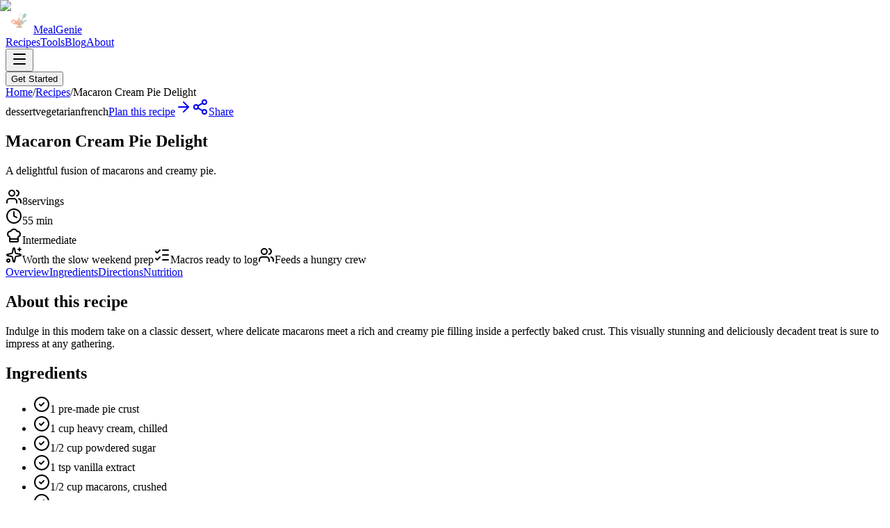

--- FILE ---
content_type: text/html; charset=utf-8
request_url: https://mealgenie.ai/recipes/macaron-cream-pie-delight
body_size: 17393
content:
<!DOCTYPE html><html lang="en"><head><meta charSet="utf-8"/><meta name="viewport" content="width=device-width, initial-scale=1"/><link rel="preload" as="image" imageSrcSet="/_next/image?url=%2Flogo.png&amp;w=48&amp;q=75&amp;dpl=dpl_C86pYUmWskmeHMbEUgNHku8rjoDX 1x, /_next/image?url=%2Flogo.png&amp;w=96&amp;q=75&amp;dpl=dpl_C86pYUmWskmeHMbEUgNHku8rjoDX 2x"/><link rel="preload" as="image" imageSrcSet="/_next/image?url=https%3A%2F%2Feepxbangtgsjzhrvngfy.supabase.co%2Fstorage%2Fv1%2Fobject%2Fsign%2Fmeal-images%2Frecipes%2Fmacaron-cream-pie-delight%2Fhero.jpg%3Ftoken%3DeyJraWQiOiJzdG9yYWdlLXVybC1zaWduaW5nLWtleV8yYzM2ODE1ZS1jZTQzLTRjYzctYTNhMC00NGViYWRjMjc5NjYiLCJhbGciOiJIUzI1NiJ9.eyJ1cmwiOiJtZWFsLWltYWdlcy9yZWNpcGVzL21hY2Fyb24tY3JlYW0tcGllLWRlbGlnaHQvaGVyby5qcGciLCJpYXQiOjE3NjgyMTc2OTMsImV4cCI6MTc2ODMwNDA5M30.Y3nOHp2RUEMQ6F3xtaix1Kmb-2PeeO08bLIWvwtl_DI&amp;w=640&amp;q=75 640w, /_next/image?url=https%3A%2F%2Feepxbangtgsjzhrvngfy.supabase.co%2Fstorage%2Fv1%2Fobject%2Fsign%2Fmeal-images%2Frecipes%2Fmacaron-cream-pie-delight%2Fhero.jpg%3Ftoken%3DeyJraWQiOiJzdG9yYWdlLXVybC1zaWduaW5nLWtleV8yYzM2ODE1ZS1jZTQzLTRjYzctYTNhMC00NGViYWRjMjc5NjYiLCJhbGciOiJIUzI1NiJ9.eyJ1cmwiOiJtZWFsLWltYWdlcy9yZWNpcGVzL21hY2Fyb24tY3JlYW0tcGllLWRlbGlnaHQvaGVyby5qcGciLCJpYXQiOjE3NjgyMTc2OTMsImV4cCI6MTc2ODMwNDA5M30.Y3nOHp2RUEMQ6F3xtaix1Kmb-2PeeO08bLIWvwtl_DI&amp;w=750&amp;q=75 750w, /_next/image?url=https%3A%2F%2Feepxbangtgsjzhrvngfy.supabase.co%2Fstorage%2Fv1%2Fobject%2Fsign%2Fmeal-images%2Frecipes%2Fmacaron-cream-pie-delight%2Fhero.jpg%3Ftoken%3DeyJraWQiOiJzdG9yYWdlLXVybC1zaWduaW5nLWtleV8yYzM2ODE1ZS1jZTQzLTRjYzctYTNhMC00NGViYWRjMjc5NjYiLCJhbGciOiJIUzI1NiJ9.eyJ1cmwiOiJtZWFsLWltYWdlcy9yZWNpcGVzL21hY2Fyb24tY3JlYW0tcGllLWRlbGlnaHQvaGVyby5qcGciLCJpYXQiOjE3NjgyMTc2OTMsImV4cCI6MTc2ODMwNDA5M30.Y3nOHp2RUEMQ6F3xtaix1Kmb-2PeeO08bLIWvwtl_DI&amp;w=828&amp;q=75 828w, /_next/image?url=https%3A%2F%2Feepxbangtgsjzhrvngfy.supabase.co%2Fstorage%2Fv1%2Fobject%2Fsign%2Fmeal-images%2Frecipes%2Fmacaron-cream-pie-delight%2Fhero.jpg%3Ftoken%3DeyJraWQiOiJzdG9yYWdlLXVybC1zaWduaW5nLWtleV8yYzM2ODE1ZS1jZTQzLTRjYzctYTNhMC00NGViYWRjMjc5NjYiLCJhbGciOiJIUzI1NiJ9.eyJ1cmwiOiJtZWFsLWltYWdlcy9yZWNpcGVzL21hY2Fyb24tY3JlYW0tcGllLWRlbGlnaHQvaGVyby5qcGciLCJpYXQiOjE3NjgyMTc2OTMsImV4cCI6MTc2ODMwNDA5M30.Y3nOHp2RUEMQ6F3xtaix1Kmb-2PeeO08bLIWvwtl_DI&amp;w=1080&amp;q=75 1080w, /_next/image?url=https%3A%2F%2Feepxbangtgsjzhrvngfy.supabase.co%2Fstorage%2Fv1%2Fobject%2Fsign%2Fmeal-images%2Frecipes%2Fmacaron-cream-pie-delight%2Fhero.jpg%3Ftoken%3DeyJraWQiOiJzdG9yYWdlLXVybC1zaWduaW5nLWtleV8yYzM2ODE1ZS1jZTQzLTRjYzctYTNhMC00NGViYWRjMjc5NjYiLCJhbGciOiJIUzI1NiJ9.eyJ1cmwiOiJtZWFsLWltYWdlcy9yZWNpcGVzL21hY2Fyb24tY3JlYW0tcGllLWRlbGlnaHQvaGVyby5qcGciLCJpYXQiOjE3NjgyMTc2OTMsImV4cCI6MTc2ODMwNDA5M30.Y3nOHp2RUEMQ6F3xtaix1Kmb-2PeeO08bLIWvwtl_DI&amp;w=1200&amp;q=75 1200w, /_next/image?url=https%3A%2F%2Feepxbangtgsjzhrvngfy.supabase.co%2Fstorage%2Fv1%2Fobject%2Fsign%2Fmeal-images%2Frecipes%2Fmacaron-cream-pie-delight%2Fhero.jpg%3Ftoken%3DeyJraWQiOiJzdG9yYWdlLXVybC1zaWduaW5nLWtleV8yYzM2ODE1ZS1jZTQzLTRjYzctYTNhMC00NGViYWRjMjc5NjYiLCJhbGciOiJIUzI1NiJ9.eyJ1cmwiOiJtZWFsLWltYWdlcy9yZWNpcGVzL21hY2Fyb24tY3JlYW0tcGllLWRlbGlnaHQvaGVyby5qcGciLCJpYXQiOjE3NjgyMTc2OTMsImV4cCI6MTc2ODMwNDA5M30.Y3nOHp2RUEMQ6F3xtaix1Kmb-2PeeO08bLIWvwtl_DI&amp;w=1920&amp;q=75 1920w, /_next/image?url=https%3A%2F%2Feepxbangtgsjzhrvngfy.supabase.co%2Fstorage%2Fv1%2Fobject%2Fsign%2Fmeal-images%2Frecipes%2Fmacaron-cream-pie-delight%2Fhero.jpg%3Ftoken%3DeyJraWQiOiJzdG9yYWdlLXVybC1zaWduaW5nLWtleV8yYzM2ODE1ZS1jZTQzLTRjYzctYTNhMC00NGViYWRjMjc5NjYiLCJhbGciOiJIUzI1NiJ9.eyJ1cmwiOiJtZWFsLWltYWdlcy9yZWNpcGVzL21hY2Fyb24tY3JlYW0tcGllLWRlbGlnaHQvaGVyby5qcGciLCJpYXQiOjE3NjgyMTc2OTMsImV4cCI6MTc2ODMwNDA5M30.Y3nOHp2RUEMQ6F3xtaix1Kmb-2PeeO08bLIWvwtl_DI&amp;w=2048&amp;q=75 2048w, /_next/image?url=https%3A%2F%2Feepxbangtgsjzhrvngfy.supabase.co%2Fstorage%2Fv1%2Fobject%2Fsign%2Fmeal-images%2Frecipes%2Fmacaron-cream-pie-delight%2Fhero.jpg%3Ftoken%3DeyJraWQiOiJzdG9yYWdlLXVybC1zaWduaW5nLWtleV8yYzM2ODE1ZS1jZTQzLTRjYzctYTNhMC00NGViYWRjMjc5NjYiLCJhbGciOiJIUzI1NiJ9.eyJ1cmwiOiJtZWFsLWltYWdlcy9yZWNpcGVzL21hY2Fyb24tY3JlYW0tcGllLWRlbGlnaHQvaGVyby5qcGciLCJpYXQiOjE3NjgyMTc2OTMsImV4cCI6MTc2ODMwNDA5M30.Y3nOHp2RUEMQ6F3xtaix1Kmb-2PeeO08bLIWvwtl_DI&amp;w=3840&amp;q=75 3840w" imageSizes="100vw"/><link rel="stylesheet" href="/_next/static/chunks/e47bc05993070795.css?dpl=dpl_C86pYUmWskmeHMbEUgNHku8rjoDX" data-precedence="next"/><link rel="preload" as="script" fetchPriority="low" href="/_next/static/chunks/6e3f8fd0aa1f833a.js?dpl=dpl_C86pYUmWskmeHMbEUgNHku8rjoDX"/><script src="/_next/static/chunks/62f7860c363bf74d.js?dpl=dpl_C86pYUmWskmeHMbEUgNHku8rjoDX" async=""></script><script src="/_next/static/chunks/7b52218c954dfa8e.js?dpl=dpl_C86pYUmWskmeHMbEUgNHku8rjoDX" async=""></script><script src="/_next/static/chunks/f2cad2ff4a533853.js?dpl=dpl_C86pYUmWskmeHMbEUgNHku8rjoDX" async=""></script><script src="/_next/static/chunks/5a5025548a46274f.js?dpl=dpl_C86pYUmWskmeHMbEUgNHku8rjoDX" async=""></script><script src="/_next/static/chunks/turbopack-261aed058f6b5ef8.js?dpl=dpl_C86pYUmWskmeHMbEUgNHku8rjoDX" async=""></script><script src="/_next/static/chunks/d96012bcfc98706a.js?dpl=dpl_C86pYUmWskmeHMbEUgNHku8rjoDX" async=""></script><script src="/_next/static/chunks/963c71eec1d89c3f.js?dpl=dpl_C86pYUmWskmeHMbEUgNHku8rjoDX" async=""></script><script src="/_next/static/chunks/8524176552e40b9a.js?dpl=dpl_C86pYUmWskmeHMbEUgNHku8rjoDX" async=""></script><script src="/_next/static/chunks/73c08ecf0c4cbf0b.js?dpl=dpl_C86pYUmWskmeHMbEUgNHku8rjoDX" async=""></script><script src="/_next/static/chunks/e0b33f5d56c01f7a.js?dpl=dpl_C86pYUmWskmeHMbEUgNHku8rjoDX" async=""></script><script src="/_next/static/chunks/eb98bdf3acab7f02.js?dpl=dpl_C86pYUmWskmeHMbEUgNHku8rjoDX" async=""></script><script src="/_next/static/chunks/37d87ef9217f78bc.js?dpl=dpl_C86pYUmWskmeHMbEUgNHku8rjoDX" async=""></script><script src="/_next/static/chunks/a28874487b4f2334.js?dpl=dpl_C86pYUmWskmeHMbEUgNHku8rjoDX" async=""></script><title>Macaron Cream Pie Delight | MealGenie Recipes | MealGenie</title><meta name="description" content="Indulge in this modern take on a classic dessert, where delicate macarons meet a rich and creamy pie filling inside a perfectly baked crust. This visually stunning and deliciously decadent treat is sure to impress at any gathering."/><meta name="author" content="MealGenie"/><link rel="manifest" href="/site.webmanifest"/><meta name="keywords" content="dessert,vegetarian,french,party"/><meta name="creator" content="MealGenie"/><meta name="publisher" content="MealGenie"/><meta name="robots" content="index, follow"/><meta name="googlebot" content="index, follow, max-video-preview:-1, max-image-preview:large, max-snippet:-1"/><link rel="canonical" href="https://mealgenie.ai/recipes/macaron-cream-pie-delight"/><meta name="format-detection" content="telephone=no, address=no, email=no"/><meta name="google-site-verification" content="your-google-verification-code"/><meta property="og:title" content="Macaron Cream Pie Delight"/><meta property="og:description" content="Indulge in this modern take on a classic dessert, where delicate macarons meet a rich and creamy pie filling inside a perfectly baked crust. This visually stunning and deliciously decadent treat is sure to impress at any gathering."/><meta property="og:url" content="https://mealgenie.ai/recipes/macaron-cream-pie-delight"/><meta property="og:image" content="https://eepxbangtgsjzhrvngfy.supabase.co/storage/v1/object/sign/meal-images/recipes/macaron-cream-pie-delight/hero.jpg?token=eyJraWQiOiJzdG9yYWdlLXVybC1zaWduaW5nLWtleV8yYzM2ODE1ZS1jZTQzLTRjYzctYTNhMC00NGViYWRjMjc5NjYiLCJhbGciOiJIUzI1NiJ9.eyJ1cmwiOiJtZWFsLWltYWdlcy9yZWNpcGVzL21hY2Fyb24tY3JlYW0tcGllLWRlbGlnaHQvaGVyby5qcGciLCJpYXQiOjE3NjgyMTc2OTMsImV4cCI6MTc2ODMwNDA5M30.Y3nOHp2RUEMQ6F3xtaix1Kmb-2PeeO08bLIWvwtl_DI"/><meta property="og:image:width" content="1200"/><meta property="og:image:height" content="630"/><meta property="og:image:alt" content="Macaron Cream Pie Delight"/><meta property="og:type" content="article"/><meta name="twitter:card" content="summary_large_image"/><meta name="twitter:title" content="Macaron Cream Pie Delight"/><meta name="twitter:description" content="Indulge in this modern take on a classic dessert, where delicate macarons meet a rich and creamy pie filling inside a perfectly baked crust. This visually stunning and deliciously decadent treat is sure to impress at any gathering."/><meta name="twitter:image" content="https://eepxbangtgsjzhrvngfy.supabase.co/storage/v1/object/sign/meal-images/recipes/macaron-cream-pie-delight/hero.jpg?token=eyJraWQiOiJzdG9yYWdlLXVybC1zaWduaW5nLWtleV8yYzM2ODE1ZS1jZTQzLTRjYzctYTNhMC00NGViYWRjMjc5NjYiLCJhbGciOiJIUzI1NiJ9.eyJ1cmwiOiJtZWFsLWltYWdlcy9yZWNpcGVzL21hY2Fyb24tY3JlYW0tcGllLWRlbGlnaHQvaGVyby5qcGciLCJpYXQiOjE3NjgyMTc2OTMsImV4cCI6MTc2ODMwNDA5M30.Y3nOHp2RUEMQ6F3xtaix1Kmb-2PeeO08bLIWvwtl_DI"/><link rel="icon" href="/favicon.ico?favicon.96fb4f3f.ico" sizes="48x48" type="image/x-icon"/><link rel="icon" href="/favicon.ico" sizes="any"/><link rel="icon" href="/favicon.svg" type="image/svg+xml"/><link rel="icon" href="/favicon-96x96.png" sizes="96x96" type="image/png"/><link rel="apple-touch-icon" href="/apple-touch-icon.png"/><script src="/_next/static/chunks/a6dad97d9634a72d.js?dpl=dpl_C86pYUmWskmeHMbEUgNHku8rjoDX" noModule=""></script></head><body class="font-sans antialiased"><div hidden=""><!--$--><!--/$--></div><script type="application/ld+json">{"@context":"https://schema.org","@type":"Recipe","name":"Macaron Cream Pie Delight","description":"Indulge in this modern take on a classic dessert, where delicate macarons meet a rich and creamy pie filling inside a perfectly baked crust. This visually stunning and deliciously decadent treat is sure to impress at any gathering.","image":["https://eepxbangtgsjzhrvngfy.supabase.co/storage/v1/object/sign/meal-images/recipes/macaron-cream-pie-delight/hero.jpg?token=eyJraWQiOiJzdG9yYWdlLXVybC1zaWduaW5nLWtleV8yYzM2ODE1ZS1jZTQzLTRjYzctYTNhMC00NGViYWRjMjc5NjYiLCJhbGciOiJIUzI1NiJ9.eyJ1cmwiOiJtZWFsLWltYWdlcy9yZWNpcGVzL21hY2Fyb24tY3JlYW0tcGllLWRlbGlnaHQvaGVyby5qcGciLCJpYXQiOjE3NjgyMTc2OTMsImV4cCI6MTc2ODMwNDA5M30.Y3nOHp2RUEMQ6F3xtaix1Kmb-2PeeO08bLIWvwtl_DI"],"author":{"@type":"Organization","name":"MealGenie"},"datePublished":"2025-11-29T05:43:44.593Z","dateModified":"2025-11-29T05:43:44.593Z","prepTime":"PT20M","cookTime":"PT35M","totalTime":"PT55M","recipeYield":"8 servings","recipeCategory":"dessert","recipeCuisine":"French","keywords":"dessert, vegetarian, french, party","recipeIngredient":["1 pre-made pie crust","1 cup heavy cream, chilled","1/2 cup powdered sugar","1 tsp vanilla extract","1/2 cup macarons, crushed","1/4 cup sliced almonds"],"recipeInstructions":[{"@type":"HowToStep","position":1,"name":"Preheat the oven to 350°F (175°C).","text":"Preheat the oven to 350°F (175°C).","image":"https://eepxbangtgsjzhrvngfy.supabase.co/storage/v1/object/sign/meal-images/recipes/macaron-cream-pie-delight/hero.jpg?token=eyJraWQiOiJzdG9yYWdlLXVybC1zaWduaW5nLWtleV8yYzM2ODE1ZS1jZTQzLTRjYzctYTNhMC00NGViYWRjMjc5NjYiLCJhbGciOiJIUzI1NiJ9.eyJ1cmwiOiJtZWFsLWltYWdlcy9yZWNpcGVzL21hY2Fyb24tY3JlYW0tcGllLWRlbGlnaHQvaGVyby5qcGciLCJpYXQiOjE3NjgyMTc2OTMsImV4cCI6MTc2ODMwNDA5M30.Y3nOHp2RUEMQ6F3xtaix1Kmb-2PeeO08bLIWvwtl_DI"},{"@type":"HowToStep","position":2,"name":"Bake the pie crust for 10-12 minutes until golden brown, then let cool.","text":"Bake the pie crust for 10-12 minutes until golden brown, then let cool.","image":"https://eepxbangtgsjzhrvngfy.supabase.co/storage/v1/object/sign/meal-images/recipes/macaron-cream-pie-delight/hero.jpg?token=eyJraWQiOiJzdG9yYWdlLXVybC1zaWduaW5nLWtleV8yYzM2ODE1ZS1jZTQzLTRjYzctYTNhMC00NGViYWRjMjc5NjYiLCJhbGciOiJIUzI1NiJ9.eyJ1cmwiOiJtZWFsLWltYWdlcy9yZWNpcGVzL21hY2Fyb24tY3JlYW0tcGllLWRlbGlnaHQvaGVyby5qcGciLCJpYXQiOjE3NjgyMTc2OTMsImV4cCI6MTc2ODMwNDA5M30.Y3nOHp2RUEMQ6F3xtaix1Kmb-2PeeO08bLIWvwtl_DI"},{"@type":"HowToStep","position":3,"name":"Using a mixer, beat the chilled heavy cream, powdered sugar, and vanilla extract until stiff peaks form.","text":"Using a mixer, beat the chilled heavy cream, powdered sugar, and vanilla extract until stiff peaks form.","image":"https://eepxbangtgsjzhrvngfy.supabase.co/storage/v1/object/sign/meal-images/recipes/macaron-cream-pie-delight/hero.jpg?token=eyJraWQiOiJzdG9yYWdlLXVybC1zaWduaW5nLWtleV8yYzM2ODE1ZS1jZTQzLTRjYzctYTNhMC00NGViYWRjMjc5NjYiLCJhbGciOiJIUzI1NiJ9.eyJ1cmwiOiJtZWFsLWltYWdlcy9yZWNpcGVzL21hY2Fyb24tY3JlYW0tcGllLWRlbGlnaHQvaGVyby5qcGciLCJpYXQiOjE3NjgyMTc2OTMsImV4cCI6MTc2ODMwNDA5M30.Y3nOHp2RUEMQ6F3xtaix1Kmb-2PeeO08bLIWvwtl_DI"},{"@type":"HowToStep","position":4,"name":"Gently fold in the crushed macarons.","text":"Gently fold in the crushed macarons.","image":"https://eepxbangtgsjzhrvngfy.supabase.co/storage/v1/object/sign/meal-images/recipes/macaron-cream-pie-delight/hero.jpg?token=eyJraWQiOiJzdG9yYWdlLXVybC1zaWduaW5nLWtleV8yYzM2ODE1ZS1jZTQzLTRjYzctYTNhMC00NGViYWRjMjc5NjYiLCJhbGciOiJIUzI1NiJ9.eyJ1cmwiOiJtZWFsLWltYWdlcy9yZWNpcGVzL21hY2Fyb24tY3JlYW0tcGllLWRlbGlnaHQvaGVyby5qcGciLCJpYXQiOjE3NjgyMTc2OTMsImV4cCI6MTc2ODMwNDA5M30.Y3nOHp2RUEMQ6F3xtaix1Kmb-2PeeO08bLIWvwtl_DI"},{"@type":"HowToStep","position":5,"name":"Pour the mixture into the cooled pie crust, smoothing the top with a spatula.","text":"Pour the mixture into the cooled pie crust, smoothing the top with a spatula.","image":"https://eepxbangtgsjzhrvngfy.supabase.co/storage/v1/object/sign/meal-images/recipes/macaron-cream-pie-delight/hero.jpg?token=eyJraWQiOiJzdG9yYWdlLXVybC1zaWduaW5nLWtleV8yYzM2ODE1ZS1jZTQzLTRjYzctYTNhMC00NGViYWRjMjc5NjYiLCJhbGciOiJIUzI1NiJ9.eyJ1cmwiOiJtZWFsLWltYWdlcy9yZWNpcGVzL21hY2Fyb24tY3JlYW0tcGllLWRlbGlnaHQvaGVyby5qcGciLCJpYXQiOjE3NjgyMTc2OTMsImV4cCI6MTc2ODMwNDA5M30.Y3nOHp2RUEMQ6F3xtaix1Kmb-2PeeO08bLIWvwtl_DI"},{"@type":"HowToStep","position":6,"name":"Sprinkle the sliced almonds evenly over the top.","text":"Sprinkle the sliced almonds evenly over the top.","image":"https://eepxbangtgsjzhrvngfy.supabase.co/storage/v1/object/sign/meal-images/recipes/macaron-cream-pie-delight/hero.jpg?token=eyJraWQiOiJzdG9yYWdlLXVybC1zaWduaW5nLWtleV8yYzM2ODE1ZS1jZTQzLTRjYzctYTNhMC00NGViYWRjMjc5NjYiLCJhbGciOiJIUzI1NiJ9.eyJ1cmwiOiJtZWFsLWltYWdlcy9yZWNpcGVzL21hY2Fyb24tY3JlYW0tcGllLWRlbGlnaHQvaGVyby5qcGciLCJpYXQiOjE3NjgyMTc2OTMsImV4cCI6MTc2ODMwNDA5M30.Y3nOHp2RUEMQ6F3xtaix1Kmb-2PeeO08bLIWvwtl_DI"},{"@type":"HowToStep","position":7,"name":"Refrigerate the pie for at least 25 minutes until set.","text":"Refrigerate the pie for at least 25 minutes until set.","image":"https://eepxbangtgsjzhrvngfy.supabase.co/storage/v1/object/sign/meal-images/recipes/macaron-cream-pie-delight/hero.jpg?token=eyJraWQiOiJzdG9yYWdlLXVybC1zaWduaW5nLWtleV8yYzM2ODE1ZS1jZTQzLTRjYzctYTNhMC00NGViYWRjMjc5NjYiLCJhbGciOiJIUzI1NiJ9.eyJ1cmwiOiJtZWFsLWltYWdlcy9yZWNpcGVzL21hY2Fyb24tY3JlYW0tcGllLWRlbGlnaHQvaGVyby5qcGciLCJpYXQiOjE3NjgyMTc2OTMsImV4cCI6MTc2ODMwNDA5M30.Y3nOHp2RUEMQ6F3xtaix1Kmb-2PeeO08bLIWvwtl_DI"},{"@type":"HowToStep","position":8,"name":"Slice and serve chilled.","text":"Slice and serve chilled.","image":"https://eepxbangtgsjzhrvngfy.supabase.co/storage/v1/object/sign/meal-images/recipes/macaron-cream-pie-delight/hero.jpg?token=eyJraWQiOiJzdG9yYWdlLXVybC1zaWduaW5nLWtleV8yYzM2ODE1ZS1jZTQzLTRjYzctYTNhMC00NGViYWRjMjc5NjYiLCJhbGciOiJIUzI1NiJ9.eyJ1cmwiOiJtZWFsLWltYWdlcy9yZWNpcGVzL21hY2Fyb24tY3JlYW0tcGllLWRlbGlnaHQvaGVyby5qcGciLCJpYXQiOjE3NjgyMTc2OTMsImV4cCI6MTc2ODMwNDA5M30.Y3nOHp2RUEMQ6F3xtaix1Kmb-2PeeO08bLIWvwtl_DI"}],"nutrition":{"@type":"NutritionInformation","calories":"210 calories","proteinContent":"2g","fatContent":"15g","carbohydrateContent":"17g","fiberContent":"1g","sugarContent":"22g","sodiumContent":"180mg"},"aggregateRating":{"@type":"AggregateRating","ratingValue":"4.5","ratingCount":"1"}}</script><script type="application/ld+json">{"@context":"https://schema.org","@type":"BreadcrumbList","itemListElement":[{"@type":"ListItem","position":1,"name":"Home","item":"https://mealgenie.ai"},{"@type":"ListItem","position":2,"name":"Recipes","item":"https://mealgenie.ai/recipes"},{"@type":"ListItem","position":3,"name":"Macaron Cream Pie Delight","item":"https://mealgenie.ai/recipes/macaron-cream-pie-delight"}]}</script><script type="application/ld+json">{"@context":"https://schema.org","@type":"FAQPage","mainEntity":[{"@type":"Question","name":"What are some tips for making Macaron Cream Pie Delight?","acceptedAnswer":{"@type":"Answer","text":"Chilled heavy cream is essential for achieving stiff peaks. Optionally, add a hint of almond extract for an extra depth of flavor."}}]}</script><div class="relative flex min-h-screen flex-col text-zinc-900"><div class="fixed inset-0 -z-10 bg-gradient-to-br from-emerald-50/60 via-amber-50/40 to-white"></div><header class="sticky top-0 z-50 transition-all duration-300 bg-transparent"><div class="mx-auto flex w-full max-w-6xl items-center justify-between px-6 py-6 md:px-10 lg:px-14"><a class="flex items-center gap-2 text-emerald-900 transition hover:opacity-80" href="/"><img alt="MealGenie logo" width="40" height="40" decoding="async" data-nimg="1" class="h-10 w-10 object-contain" style="color:transparent" srcSet="/_next/image?url=%2Flogo.png&amp;w=48&amp;q=75&amp;dpl=dpl_C86pYUmWskmeHMbEUgNHku8rjoDX 1x, /_next/image?url=%2Flogo.png&amp;w=96&amp;q=75&amp;dpl=dpl_C86pYUmWskmeHMbEUgNHku8rjoDX 2x" src="/_next/image?url=%2Flogo.png&amp;w=96&amp;q=75&amp;dpl=dpl_C86pYUmWskmeHMbEUgNHku8rjoDX"/><span class="text-lg font-semibold leading-none tracking-tight">MealGenie</span></a><nav class="hidden items-center gap-6 text-sm font-medium text-emerald-900/70 md:flex"><a class="transition hover:text-emerald-900" href="/recipes">Recipes</a><a class="transition hover:text-emerald-900" href="/tools">Tools</a><a class="transition hover:text-emerald-900" href="/blog">Blog</a><a class="transition hover:text-emerald-900" href="/about">About</a></nav><div class="flex items-center gap-3"><button type="button" class="md:hidden text-emerald-900 transition hover:text-emerald-700" aria-label="Toggle menu"><svg xmlns="http://www.w3.org/2000/svg" width="24" height="24" viewBox="0 0 24 24" fill="none" stroke="currentColor" stroke-width="2" stroke-linecap="round" stroke-linejoin="round" class="lucide lucide-menu h-6 w-6" aria-hidden="true"><path d="M4 5h16"></path><path d="M4 12h16"></path><path d="M4 19h16"></path></svg></button><div class="hidden md:block"><button data-slot="button" class="inline-flex items-center justify-center gap-2 whitespace-nowrap transition-all disabled:pointer-events-none disabled:opacity-50 [&amp;_svg]:pointer-events-none [&amp;_svg:not([class*=&#x27;size-&#x27;])]:size-4 shrink-0 [&amp;_svg]:shrink-0 outline-none focus-visible:border-ring focus-visible:ring-ring/50 focus-visible:ring-[3px] aria-invalid:ring-destructive/20 dark:aria-invalid:ring-destructive/40 aria-invalid:border-destructive h-9 py-2 has-[&gt;svg]:px-3 rounded-full bg-amber-300 px-6 text-sm font-semibold text-emerald-950 shadow-[0_18px_35px_-12px_rgba(146,64,14,0.35)] hover:bg-amber-200">Get Started</button></div></div></div></header><article class="flex-1"><div class="mx-auto w-full max-w-6xl px-6 py-10 md:px-10 md:py-12 lg:px-14"><nav class="mb-8 flex items-center gap-2 text-[14px] text-zinc-600"><a class="transition hover:text-zinc-900" href="/">Home</a><span>/</span><a class="transition hover:text-zinc-900" href="/recipes">Recipes</a><span>/</span><span class="text-zinc-900">Macaron Cream Pie Delight</span></nav><div class="mb-10 max-w-3xl space-y-6"><div class="flex flex-wrap items-center gap-3"><span class="rounded-full bg-emerald-50 px-3 py-1 text-[13px] font-medium text-emerald-700">dessert</span><span class="rounded-full bg-emerald-50 px-3 py-1 text-[13px] font-medium text-emerald-700">vegetarian</span><span class="rounded-full bg-emerald-50 px-3 py-1 text-[13px] font-medium text-emerald-700">french</span><a data-slot="button" class="inline-flex items-center justify-center whitespace-nowrap transition-all disabled:pointer-events-none disabled:opacity-50 [&amp;_svg]:pointer-events-none [&amp;_svg:not([class*=&#x27;size-&#x27;])]:size-4 shrink-0 [&amp;_svg]:shrink-0 outline-none focus-visible:border-ring focus-visible:ring-ring/50 focus-visible:ring-[3px] aria-invalid:ring-destructive/20 dark:aria-invalid:ring-destructive/40 aria-invalid:border-destructive h-8 gap-1.5 has-[&gt;svg]:px-2.5 rounded-full bg-amber-300 px-5 text-[14px] font-semibold text-emerald-950 shadow-[0_22px_40px_-18px_rgba(146,64,14,0.45)] hover:bg-amber-200" href="/?planRecipe=macaron-cream-pie-delight#planner">Plan this recipe<svg xmlns="http://www.w3.org/2000/svg" width="24" height="24" viewBox="0 0 24 24" fill="none" stroke="currentColor" stroke-width="2" stroke-linecap="round" stroke-linejoin="round" class="lucide lucide-arrow-right h-4 w-4" aria-hidden="true"><path d="M5 12h14"></path><path d="m12 5 7 7-7 7"></path></svg></a><a href="https://twitter.com/intent/tweet?text=Macaron%20Cream%20Pie%20Delight&amp;url=https%3A%2F%2Fmealgenie.ai%2Frecipes%2Fmacaron-cream-pie-delight" target="_blank" rel="noopener noreferrer" data-slot="button" class="inline-flex items-center justify-center whitespace-nowrap transition-all disabled:pointer-events-none disabled:opacity-50 [&amp;_svg]:pointer-events-none [&amp;_svg:not([class*=&#x27;size-&#x27;])]:size-4 shrink-0 [&amp;_svg]:shrink-0 outline-none focus-visible:border-ring focus-visible:ring-ring/50 focus-visible:ring-[3px] aria-invalid:ring-destructive/20 dark:aria-invalid:ring-destructive/40 aria-invalid:border-destructive hover:text-accent-foreground dark:hover:bg-accent/50 h-8 gap-1.5 has-[&gt;svg]:px-2.5 rounded-full border border-emerald-200 bg-white px-4 text-[14px] font-semibold text-emerald-800 hover:border-emerald-300 hover:bg-emerald-50/60"><svg xmlns="http://www.w3.org/2000/svg" width="24" height="24" viewBox="0 0 24 24" fill="none" stroke="currentColor" stroke-width="2" stroke-linecap="round" stroke-linejoin="round" class="lucide lucide-share2 lucide-share-2 h-4 w-4" aria-hidden="true"><circle cx="18" cy="5" r="3"></circle><circle cx="6" cy="12" r="3"></circle><circle cx="18" cy="19" r="3"></circle><line x1="8.59" x2="15.42" y1="13.51" y2="17.49"></line><line x1="15.41" x2="8.59" y1="6.51" y2="10.49"></line></svg>Share</a></div><h1 class="text-4xl font-semibold leading-tight tracking-[-0.02em] text-zinc-900 md:text-5xl lg:text-6xl">Macaron Cream Pie Delight</h1><p class="text-[19px] leading-relaxed text-zinc-600">A delightful fusion of macarons and creamy pie.</p><div class="flex flex-wrap items-center gap-4 border-t border-zinc-200 pt-6"><div class="flex items-center gap-2 text-[15px]"><svg xmlns="http://www.w3.org/2000/svg" width="24" height="24" viewBox="0 0 24 24" fill="none" stroke="currentColor" stroke-width="2" stroke-linecap="round" stroke-linejoin="round" class="lucide lucide-users h-5 w-5 text-zinc-400" aria-hidden="true"><path d="M16 21v-2a4 4 0 0 0-4-4H6a4 4 0 0 0-4 4v2"></path><path d="M16 3.128a4 4 0 0 1 0 7.744"></path><path d="M22 21v-2a4 4 0 0 0-3-3.87"></path><circle cx="9" cy="7" r="4"></circle></svg><span class="font-medium text-zinc-900">8</span><span class="text-zinc-500">servings</span></div><div class="flex items-center gap-2 text-[15px]"><svg xmlns="http://www.w3.org/2000/svg" width="24" height="24" viewBox="0 0 24 24" fill="none" stroke="currentColor" stroke-width="2" stroke-linecap="round" stroke-linejoin="round" class="lucide lucide-clock h-5 w-5 text-zinc-400" aria-hidden="true"><path d="M12 6v6l4 2"></path><circle cx="12" cy="12" r="10"></circle></svg><span class="font-medium text-zinc-900">55 min</span></div><div class="flex items-center gap-2 text-[15px]"><svg xmlns="http://www.w3.org/2000/svg" width="24" height="24" viewBox="0 0 24 24" fill="none" stroke="currentColor" stroke-width="2" stroke-linecap="round" stroke-linejoin="round" class="lucide lucide-chef-hat h-5 w-5 text-zinc-400" aria-hidden="true"><path d="M17 21a1 1 0 0 0 1-1v-5.35c0-.457.316-.844.727-1.041a4 4 0 0 0-2.134-7.589 5 5 0 0 0-9.186 0 4 4 0 0 0-2.134 7.588c.411.198.727.585.727 1.041V20a1 1 0 0 0 1 1Z"></path><path d="M6 17h12"></path></svg><span class="font-medium text-zinc-900">Intermediate</span></div></div><div class="flex flex-wrap gap-3"><span class="inline-flex items-center gap-2 rounded-full bg-white/85 px-4 py-1.5 text-[13px] font-semibold text-emerald-800 shadow-[0_12px_32px_-28px_rgba(16,185,129,0.9)] backdrop-blur"><svg xmlns="http://www.w3.org/2000/svg" width="24" height="24" viewBox="0 0 24 24" fill="none" stroke="currentColor" stroke-width="2" stroke-linecap="round" stroke-linejoin="round" class="lucide lucide-sparkles h-4 w-4 text-emerald-600" aria-hidden="true"><path d="M11.017 2.814a1 1 0 0 1 1.966 0l1.051 5.558a2 2 0 0 0 1.594 1.594l5.558 1.051a1 1 0 0 1 0 1.966l-5.558 1.051a2 2 0 0 0-1.594 1.594l-1.051 5.558a1 1 0 0 1-1.966 0l-1.051-5.558a2 2 0 0 0-1.594-1.594l-5.558-1.051a1 1 0 0 1 0-1.966l5.558-1.051a2 2 0 0 0 1.594-1.594z"></path><path d="M20 2v4"></path><path d="M22 4h-4"></path><circle cx="4" cy="20" r="2"></circle></svg>Worth the slow weekend prep</span><span class="inline-flex items-center gap-2 rounded-full bg-white/85 px-4 py-1.5 text-[13px] font-semibold text-emerald-800 shadow-[0_12px_32px_-28px_rgba(16,185,129,0.9)] backdrop-blur"><svg xmlns="http://www.w3.org/2000/svg" width="24" height="24" viewBox="0 0 24 24" fill="none" stroke="currentColor" stroke-width="2" stroke-linecap="round" stroke-linejoin="round" class="lucide lucide-list-checks h-4 w-4 text-emerald-600" aria-hidden="true"><path d="M13 5h8"></path><path d="M13 12h8"></path><path d="M13 19h8"></path><path d="m3 17 2 2 4-4"></path><path d="m3 7 2 2 4-4"></path></svg>Macros ready to log</span><span class="inline-flex items-center gap-2 rounded-full bg-white/85 px-4 py-1.5 text-[13px] font-semibold text-emerald-800 shadow-[0_12px_32px_-28px_rgba(16,185,129,0.9)] backdrop-blur"><svg xmlns="http://www.w3.org/2000/svg" width="24" height="24" viewBox="0 0 24 24" fill="none" stroke="currentColor" stroke-width="2" stroke-linecap="round" stroke-linejoin="round" class="lucide lucide-users h-4 w-4 text-emerald-600" aria-hidden="true"><path d="M16 21v-2a4 4 0 0 0-4-4H6a4 4 0 0 0-4 4v2"></path><path d="M16 3.128a4 4 0 0 1 0 7.744"></path><path d="M22 21v-2a4 4 0 0 0-3-3.87"></path><circle cx="9" cy="7" r="4"></circle></svg>Feeds a hungry crew</span></div></div><div class="mb-16 overflow-hidden rounded-[28px] border border-emerald-100/70 shadow-[0_45px_100px_-80px_rgba(16,185,129,0.65)]"><div class="relative aspect-[16/9]"><img alt="Macaron Cream Pie Delight" decoding="async" data-nimg="fill" class="object-cover" style="position:absolute;height:100%;width:100%;left:0;top:0;right:0;bottom:0;color:transparent" sizes="100vw" srcSet="/_next/image?url=https%3A%2F%2Feepxbangtgsjzhrvngfy.supabase.co%2Fstorage%2Fv1%2Fobject%2Fsign%2Fmeal-images%2Frecipes%2Fmacaron-cream-pie-delight%2Fhero.jpg%3Ftoken%3DeyJraWQiOiJzdG9yYWdlLXVybC1zaWduaW5nLWtleV8yYzM2ODE1ZS1jZTQzLTRjYzctYTNhMC00NGViYWRjMjc5NjYiLCJhbGciOiJIUzI1NiJ9.eyJ1cmwiOiJtZWFsLWltYWdlcy9yZWNpcGVzL21hY2Fyb24tY3JlYW0tcGllLWRlbGlnaHQvaGVyby5qcGciLCJpYXQiOjE3NjgyMTc2OTMsImV4cCI6MTc2ODMwNDA5M30.Y3nOHp2RUEMQ6F3xtaix1Kmb-2PeeO08bLIWvwtl_DI&amp;w=640&amp;q=75 640w, /_next/image?url=https%3A%2F%2Feepxbangtgsjzhrvngfy.supabase.co%2Fstorage%2Fv1%2Fobject%2Fsign%2Fmeal-images%2Frecipes%2Fmacaron-cream-pie-delight%2Fhero.jpg%3Ftoken%3DeyJraWQiOiJzdG9yYWdlLXVybC1zaWduaW5nLWtleV8yYzM2ODE1ZS1jZTQzLTRjYzctYTNhMC00NGViYWRjMjc5NjYiLCJhbGciOiJIUzI1NiJ9.eyJ1cmwiOiJtZWFsLWltYWdlcy9yZWNpcGVzL21hY2Fyb24tY3JlYW0tcGllLWRlbGlnaHQvaGVyby5qcGciLCJpYXQiOjE3NjgyMTc2OTMsImV4cCI6MTc2ODMwNDA5M30.Y3nOHp2RUEMQ6F3xtaix1Kmb-2PeeO08bLIWvwtl_DI&amp;w=750&amp;q=75 750w, /_next/image?url=https%3A%2F%2Feepxbangtgsjzhrvngfy.supabase.co%2Fstorage%2Fv1%2Fobject%2Fsign%2Fmeal-images%2Frecipes%2Fmacaron-cream-pie-delight%2Fhero.jpg%3Ftoken%3DeyJraWQiOiJzdG9yYWdlLXVybC1zaWduaW5nLWtleV8yYzM2ODE1ZS1jZTQzLTRjYzctYTNhMC00NGViYWRjMjc5NjYiLCJhbGciOiJIUzI1NiJ9.eyJ1cmwiOiJtZWFsLWltYWdlcy9yZWNpcGVzL21hY2Fyb24tY3JlYW0tcGllLWRlbGlnaHQvaGVyby5qcGciLCJpYXQiOjE3NjgyMTc2OTMsImV4cCI6MTc2ODMwNDA5M30.Y3nOHp2RUEMQ6F3xtaix1Kmb-2PeeO08bLIWvwtl_DI&amp;w=828&amp;q=75 828w, /_next/image?url=https%3A%2F%2Feepxbangtgsjzhrvngfy.supabase.co%2Fstorage%2Fv1%2Fobject%2Fsign%2Fmeal-images%2Frecipes%2Fmacaron-cream-pie-delight%2Fhero.jpg%3Ftoken%3DeyJraWQiOiJzdG9yYWdlLXVybC1zaWduaW5nLWtleV8yYzM2ODE1ZS1jZTQzLTRjYzctYTNhMC00NGViYWRjMjc5NjYiLCJhbGciOiJIUzI1NiJ9.eyJ1cmwiOiJtZWFsLWltYWdlcy9yZWNpcGVzL21hY2Fyb24tY3JlYW0tcGllLWRlbGlnaHQvaGVyby5qcGciLCJpYXQiOjE3NjgyMTc2OTMsImV4cCI6MTc2ODMwNDA5M30.Y3nOHp2RUEMQ6F3xtaix1Kmb-2PeeO08bLIWvwtl_DI&amp;w=1080&amp;q=75 1080w, /_next/image?url=https%3A%2F%2Feepxbangtgsjzhrvngfy.supabase.co%2Fstorage%2Fv1%2Fobject%2Fsign%2Fmeal-images%2Frecipes%2Fmacaron-cream-pie-delight%2Fhero.jpg%3Ftoken%3DeyJraWQiOiJzdG9yYWdlLXVybC1zaWduaW5nLWtleV8yYzM2ODE1ZS1jZTQzLTRjYzctYTNhMC00NGViYWRjMjc5NjYiLCJhbGciOiJIUzI1NiJ9.eyJ1cmwiOiJtZWFsLWltYWdlcy9yZWNpcGVzL21hY2Fyb24tY3JlYW0tcGllLWRlbGlnaHQvaGVyby5qcGciLCJpYXQiOjE3NjgyMTc2OTMsImV4cCI6MTc2ODMwNDA5M30.Y3nOHp2RUEMQ6F3xtaix1Kmb-2PeeO08bLIWvwtl_DI&amp;w=1200&amp;q=75 1200w, /_next/image?url=https%3A%2F%2Feepxbangtgsjzhrvngfy.supabase.co%2Fstorage%2Fv1%2Fobject%2Fsign%2Fmeal-images%2Frecipes%2Fmacaron-cream-pie-delight%2Fhero.jpg%3Ftoken%3DeyJraWQiOiJzdG9yYWdlLXVybC1zaWduaW5nLWtleV8yYzM2ODE1ZS1jZTQzLTRjYzctYTNhMC00NGViYWRjMjc5NjYiLCJhbGciOiJIUzI1NiJ9.eyJ1cmwiOiJtZWFsLWltYWdlcy9yZWNpcGVzL21hY2Fyb24tY3JlYW0tcGllLWRlbGlnaHQvaGVyby5qcGciLCJpYXQiOjE3NjgyMTc2OTMsImV4cCI6MTc2ODMwNDA5M30.Y3nOHp2RUEMQ6F3xtaix1Kmb-2PeeO08bLIWvwtl_DI&amp;w=1920&amp;q=75 1920w, /_next/image?url=https%3A%2F%2Feepxbangtgsjzhrvngfy.supabase.co%2Fstorage%2Fv1%2Fobject%2Fsign%2Fmeal-images%2Frecipes%2Fmacaron-cream-pie-delight%2Fhero.jpg%3Ftoken%3DeyJraWQiOiJzdG9yYWdlLXVybC1zaWduaW5nLWtleV8yYzM2ODE1ZS1jZTQzLTRjYzctYTNhMC00NGViYWRjMjc5NjYiLCJhbGciOiJIUzI1NiJ9.eyJ1cmwiOiJtZWFsLWltYWdlcy9yZWNpcGVzL21hY2Fyb24tY3JlYW0tcGllLWRlbGlnaHQvaGVyby5qcGciLCJpYXQiOjE3NjgyMTc2OTMsImV4cCI6MTc2ODMwNDA5M30.Y3nOHp2RUEMQ6F3xtaix1Kmb-2PeeO08bLIWvwtl_DI&amp;w=2048&amp;q=75 2048w, /_next/image?url=https%3A%2F%2Feepxbangtgsjzhrvngfy.supabase.co%2Fstorage%2Fv1%2Fobject%2Fsign%2Fmeal-images%2Frecipes%2Fmacaron-cream-pie-delight%2Fhero.jpg%3Ftoken%3DeyJraWQiOiJzdG9yYWdlLXVybC1zaWduaW5nLWtleV8yYzM2ODE1ZS1jZTQzLTRjYzctYTNhMC00NGViYWRjMjc5NjYiLCJhbGciOiJIUzI1NiJ9.eyJ1cmwiOiJtZWFsLWltYWdlcy9yZWNpcGVzL21hY2Fyb24tY3JlYW0tcGllLWRlbGlnaHQvaGVyby5qcGciLCJpYXQiOjE3NjgyMTc2OTMsImV4cCI6MTc2ODMwNDA5M30.Y3nOHp2RUEMQ6F3xtaix1Kmb-2PeeO08bLIWvwtl_DI&amp;w=3840&amp;q=75 3840w" src="/_next/image?url=https%3A%2F%2Feepxbangtgsjzhrvngfy.supabase.co%2Fstorage%2Fv1%2Fobject%2Fsign%2Fmeal-images%2Frecipes%2Fmacaron-cream-pie-delight%2Fhero.jpg%3Ftoken%3DeyJraWQiOiJzdG9yYWdlLXVybC1zaWduaW5nLWtleV8yYzM2ODE1ZS1jZTQzLTRjYzctYTNhMC00NGViYWRjMjc5NjYiLCJhbGciOiJIUzI1NiJ9.eyJ1cmwiOiJtZWFsLWltYWdlcy9yZWNpcGVzL21hY2Fyb24tY3JlYW0tcGllLWRlbGlnaHQvaGVyby5qcGciLCJpYXQiOjE3NjgyMTc2OTMsImV4cCI6MTc2ODMwNDA5M30.Y3nOHp2RUEMQ6F3xtaix1Kmb-2PeeO08bLIWvwtl_DI&amp;w=3840&amp;q=75"/></div></div></div><div class="border-b border-emerald-100/70 bg-white/80 backdrop-blur"><div class="mx-auto w-full max-w-6xl px-6 pb-8 md:px-10 lg:px-14"><div class="sticky top-16 z-30 overflow-hidden rounded-full border border-emerald-100/70 bg-white/90 px-2 py-2 backdrop-blur"><nav class="flex flex-wrap items-center gap-2 text-sm font-medium text-zinc-600" aria-label="Recipe sections"><a href="#overview" class="inline-flex items-center gap-2 rounded-full px-4 py-2 transition bg-emerald-900 text-white">Overview</a><a href="#ingredients" class="inline-flex items-center gap-2 rounded-full px-4 py-2 transition text-zinc-600 hover:bg-emerald-50 hover:text-emerald-900">Ingredients</a><a href="#directions" class="inline-flex items-center gap-2 rounded-full px-4 py-2 transition text-zinc-600 hover:bg-emerald-50 hover:text-emerald-900">Directions</a><a href="#nutrition" class="inline-flex items-center gap-2 rounded-full px-4 py-2 transition text-zinc-600 hover:bg-emerald-50 hover:text-emerald-900">Nutrition</a></nav></div></div></div><div class="bg-transparent pb-24"><div class="mx-auto w-full max-w-6xl px-6 md:px-10 lg:px-14"><div class="grid gap-16 lg:grid-cols-[1.5fr_1fr]"><div class="space-y-16"><section id="overview"><h2 class="mb-4 text-2xl font-semibold tracking-[-0.01em] text-zinc-900">About this recipe</h2><p class="text-[17px] leading-relaxed text-zinc-600">Indulge in this modern take on a classic dessert, where delicate macarons meet a rich and creamy pie filling inside a perfectly baked crust. This visually stunning and deliciously decadent treat is sure to impress at any gathering.</p></section><section id="ingredients"><h2 class="mb-6 text-2xl font-semibold tracking-[-0.01em] text-zinc-900">Ingredients</h2><ul class="space-y-3.5"><li class="flex items-start gap-3 text-[17px] text-zinc-700"><svg xmlns="http://www.w3.org/2000/svg" width="24" height="24" viewBox="0 0 24 24" fill="none" stroke="currentColor" stroke-width="2" stroke-linecap="round" stroke-linejoin="round" class="lucide lucide-circle-check mt-1 h-5 w-5 flex-shrink-0 text-emerald-500" aria-hidden="true"><circle cx="12" cy="12" r="10"></circle><path d="m9 12 2 2 4-4"></path></svg><span>1 pre-made pie crust</span></li><li class="flex items-start gap-3 text-[17px] text-zinc-700"><svg xmlns="http://www.w3.org/2000/svg" width="24" height="24" viewBox="0 0 24 24" fill="none" stroke="currentColor" stroke-width="2" stroke-linecap="round" stroke-linejoin="round" class="lucide lucide-circle-check mt-1 h-5 w-5 flex-shrink-0 text-emerald-500" aria-hidden="true"><circle cx="12" cy="12" r="10"></circle><path d="m9 12 2 2 4-4"></path></svg><span>1 cup heavy cream, chilled</span></li><li class="flex items-start gap-3 text-[17px] text-zinc-700"><svg xmlns="http://www.w3.org/2000/svg" width="24" height="24" viewBox="0 0 24 24" fill="none" stroke="currentColor" stroke-width="2" stroke-linecap="round" stroke-linejoin="round" class="lucide lucide-circle-check mt-1 h-5 w-5 flex-shrink-0 text-emerald-500" aria-hidden="true"><circle cx="12" cy="12" r="10"></circle><path d="m9 12 2 2 4-4"></path></svg><span>1/2 cup powdered sugar</span></li><li class="flex items-start gap-3 text-[17px] text-zinc-700"><svg xmlns="http://www.w3.org/2000/svg" width="24" height="24" viewBox="0 0 24 24" fill="none" stroke="currentColor" stroke-width="2" stroke-linecap="round" stroke-linejoin="round" class="lucide lucide-circle-check mt-1 h-5 w-5 flex-shrink-0 text-emerald-500" aria-hidden="true"><circle cx="12" cy="12" r="10"></circle><path d="m9 12 2 2 4-4"></path></svg><span>1 tsp vanilla extract</span></li><li class="flex items-start gap-3 text-[17px] text-zinc-700"><svg xmlns="http://www.w3.org/2000/svg" width="24" height="24" viewBox="0 0 24 24" fill="none" stroke="currentColor" stroke-width="2" stroke-linecap="round" stroke-linejoin="round" class="lucide lucide-circle-check mt-1 h-5 w-5 flex-shrink-0 text-emerald-500" aria-hidden="true"><circle cx="12" cy="12" r="10"></circle><path d="m9 12 2 2 4-4"></path></svg><span>1/2 cup macarons, crushed</span></li><li class="flex items-start gap-3 text-[17px] text-zinc-700"><svg xmlns="http://www.w3.org/2000/svg" width="24" height="24" viewBox="0 0 24 24" fill="none" stroke="currentColor" stroke-width="2" stroke-linecap="round" stroke-linejoin="round" class="lucide lucide-circle-check mt-1 h-5 w-5 flex-shrink-0 text-emerald-500" aria-hidden="true"><circle cx="12" cy="12" r="10"></circle><path d="m9 12 2 2 4-4"></path></svg><span>1/4 cup sliced almonds</span></li></ul></section><section id="directions"><h2 class="mb-6 text-2xl font-semibold tracking-[-0.01em] text-zinc-900">Directions</h2><ol class="space-y-8"><li class="flex gap-5"><span class="flex h-9 w-9 flex-shrink-0 items-center justify-center rounded-full bg-emerald-100 text-[15px] font-semibold text-emerald-700">1</span><p class="flex-1 pt-1.5 text-[17px] leading-relaxed text-zinc-700">Preheat the oven to 350°F (175°C).</p></li><li class="flex gap-5"><span class="flex h-9 w-9 flex-shrink-0 items-center justify-center rounded-full bg-emerald-100 text-[15px] font-semibold text-emerald-700">2</span><p class="flex-1 pt-1.5 text-[17px] leading-relaxed text-zinc-700">Bake the pie crust for 10-12 minutes until golden brown, then let cool.</p></li><li class="flex gap-5"><span class="flex h-9 w-9 flex-shrink-0 items-center justify-center rounded-full bg-emerald-100 text-[15px] font-semibold text-emerald-700">3</span><p class="flex-1 pt-1.5 text-[17px] leading-relaxed text-zinc-700">Using a mixer, beat the chilled heavy cream, powdered sugar, and vanilla extract until stiff peaks form.</p></li><li class="flex gap-5"><span class="flex h-9 w-9 flex-shrink-0 items-center justify-center rounded-full bg-emerald-100 text-[15px] font-semibold text-emerald-700">4</span><p class="flex-1 pt-1.5 text-[17px] leading-relaxed text-zinc-700">Gently fold in the crushed macarons.</p></li><li class="flex gap-5"><span class="flex h-9 w-9 flex-shrink-0 items-center justify-center rounded-full bg-emerald-100 text-[15px] font-semibold text-emerald-700">5</span><p class="flex-1 pt-1.5 text-[17px] leading-relaxed text-zinc-700">Pour the mixture into the cooled pie crust, smoothing the top with a spatula.</p></li><li class="flex gap-5"><span class="flex h-9 w-9 flex-shrink-0 items-center justify-center rounded-full bg-emerald-100 text-[15px] font-semibold text-emerald-700">6</span><p class="flex-1 pt-1.5 text-[17px] leading-relaxed text-zinc-700">Sprinkle the sliced almonds evenly over the top.</p></li><li class="flex gap-5"><span class="flex h-9 w-9 flex-shrink-0 items-center justify-center rounded-full bg-emerald-100 text-[15px] font-semibold text-emerald-700">7</span><p class="flex-1 pt-1.5 text-[17px] leading-relaxed text-zinc-700">Refrigerate the pie for at least 25 minutes until set.</p></li><li class="flex gap-5"><span class="flex h-9 w-9 flex-shrink-0 items-center justify-center rounded-full bg-emerald-100 text-[15px] font-semibold text-emerald-700">8</span><p class="flex-1 pt-1.5 text-[17px] leading-relaxed text-zinc-700">Slice and serve chilled.</p></li></ol></section><section class="rounded-2xl border border-amber-200 bg-amber-50/50 p-8"><h3 class="mb-3 text-lg font-semibold text-amber-900">Chef&#x27;s tip</h3><p class="text-[16px] leading-relaxed text-amber-900/80">Chilled heavy cream is essential for achieving stiff peaks. Optionally, add a hint of almond extract for an extra depth of flavor.</p></section><section class="border-t border-zinc-200 pt-8"><h3 class="mb-4 text-sm font-semibold uppercase tracking-wide text-zinc-500">Sources</h3><ul class="space-y-2 text-[15px]"><li><a href="https://sallysbakingaddiction.com/french-macarons/" target="_blank" rel="noopener noreferrer nofollow" class="text-emerald-600 underline-offset-2 transition hover:text-emerald-700 hover:underline">Beginner&#x27;s Guide to French Macarons - Sally&#x27;s Baking Addiction</a></li><li><a href="https://www.mollyjwilk.com/20-tips-for-making-french-macarons-at-home/" target="_blank" rel="noopener noreferrer nofollow" class="text-emerald-600 underline-offset-2 transition hover:text-emerald-700 hover:underline">20+ Tips for Making French Macarons At Home - Molly J Wilk</a></li></ul></section></div><aside><div class="sticky top-28 space-y-8"><div class="rounded-2xl border border-amber-100/70 bg-gradient-to-br from-white via-amber-50/40 to-emerald-50/50 p-6 shadow-[0_24px_70px_-60px_rgba(16,185,129,0.6)] backdrop-blur"><h3 class="mb-5 text-sm font-semibold uppercase tracking-wide text-zinc-500">Recipe Info</h3><div class="space-y-4 text-[15px]"><div class="flex items-center justify-between text-zinc-700"><span>Prep time</span><span class="font-medium text-zinc-900">20 min</span></div><div class="flex items-center justify-between text-zinc-700"><span>Cook time</span><span class="font-medium text-zinc-900">35 min</span></div><div class="flex items-center justify-between border-t border-zinc-200 pt-4 text-zinc-900"><span class="font-semibold">Total time</span><span class="font-semibold">55 min</span></div><div class="flex items-center justify-between text-zinc-700"><span>Servings</span><span class="font-medium text-zinc-900">8</span></div><div class="flex items-center justify-between text-zinc-700"><span>Difficulty</span><span class="font-medium text-zinc-900">Intermediate</span></div></div></div><div id="nutrition" class="rounded-2xl border border-amber-100/70 bg-gradient-to-br from-white via-amber-50/40 to-emerald-50/50 p-6 shadow-[0_24px_70px_-60px_rgba(16,185,129,0.6)] backdrop-blur"><h3 class="mb-5 text-sm font-semibold uppercase tracking-wide text-zinc-500">Nutrition per serving</h3><div class="space-y-3.5 text-[15px]"><div class="flex items-center justify-between"><span class="text-zinc-700">Calories</span><span class="font-semibold text-zinc-900">210</span></div><div class="flex items-center justify-between"><span class="text-zinc-700">Protein</span><span class="font-medium text-zinc-900">2<!-- -->g</span></div><div class="flex items-center justify-between"><span class="text-zinc-700">Carbs</span><span class="font-medium text-zinc-900">17<!-- -->g</span></div><div class="flex items-center justify-between"><span class="text-zinc-700">Fat</span><span class="font-medium text-zinc-900">15<!-- -->g</span></div><div class="flex items-center justify-between"><span class="text-zinc-700">Fiber</span><span class="font-medium text-zinc-900">1<!-- -->g</span></div><div class="flex items-center justify-between"><span class="text-zinc-700">Sugar</span><span class="font-medium text-zinc-900">22<!-- -->g</span></div><div class="flex items-center justify-between"><span class="text-zinc-700">Sodium</span><span class="font-medium text-zinc-900">180<!-- -->mg</span></div></div></div><div class="rounded-3xl bg-gradient-to-br from-emerald-600 to-emerald-700 p-8 text-white shadow-xl shadow-emerald-900/40"><div class="inline-flex items-center gap-2 text-xs font-semibold uppercase tracking-[0.3em] text-white/70">Try MealGenie<div class="h-1.5 w-1.5 rounded-full bg-amber-300"></div></div><h3 class="mt-4 text-2xl font-semibold">Love this recipe?</h3><p class="mt-2 text-sm text-emerald-50">Generate a complete week of meals like this one — tailored to your macros, dietary preferences, and schedule.</p><div class="mt-6 space-y-4"><div class="flex gap-3 rounded-2xl border border-white/20 bg-white/10 p-4"><svg xmlns="http://www.w3.org/2000/svg" width="24" height="24" viewBox="0 0 24 24" fill="none" stroke="currentColor" stroke-width="2" stroke-linecap="round" stroke-linejoin="round" class="lucide lucide-circle-check h-5 w-5 flex-shrink-0 text-amber-300" aria-hidden="true"><circle cx="12" cy="12" r="10"></circle><path d="m9 12 2 2 4-4"></path></svg><div><p class="text-sm font-semibold">Custom meal plans</p><p class="mt-0.5 text-xs text-emerald-50/90">AI-generated weekly meal plans tailored to your macros</p></div></div><div class="flex gap-3 rounded-2xl border border-white/20 bg-white/10 p-4"><svg xmlns="http://www.w3.org/2000/svg" width="24" height="24" viewBox="0 0 24 24" fill="none" stroke="currentColor" stroke-width="2" stroke-linecap="round" stroke-linejoin="round" class="lucide lucide-circle-check h-5 w-5 flex-shrink-0 text-amber-300" aria-hidden="true"><circle cx="12" cy="12" r="10"></circle><path d="m9 12 2 2 4-4"></path></svg><div><p class="text-sm font-semibold">Smart grocery lists</p><p class="mt-0.5 text-xs text-emerald-50/90">Consolidated shopping lists with exact quantities</p></div></div><div class="flex gap-3 rounded-2xl border border-white/20 bg-white/10 p-4"><svg xmlns="http://www.w3.org/2000/svg" width="24" height="24" viewBox="0 0 24 24" fill="none" stroke="currentColor" stroke-width="2" stroke-linecap="round" stroke-linejoin="round" class="lucide lucide-circle-check h-5 w-5 flex-shrink-0 text-amber-300" aria-hidden="true"><circle cx="12" cy="12" r="10"></circle><path d="m9 12 2 2 4-4"></path></svg><div><p class="text-sm font-semibold">Macro tracking</p><p class="mt-0.5 text-xs text-emerald-50/90">Hit your daily targets with precision</p></div></div></div><a data-slot="button" class="inline-flex items-center justify-center gap-2 whitespace-nowrap disabled:pointer-events-none disabled:opacity-50 [&amp;_svg]:pointer-events-none [&amp;_svg:not([class*=&#x27;size-&#x27;])]:size-4 shrink-0 [&amp;_svg]:shrink-0 outline-none focus-visible:border-ring focus-visible:ring-ring/50 focus-visible:ring-[3px] aria-invalid:ring-destructive/20 dark:aria-invalid:ring-destructive/40 aria-invalid:border-destructive h-10 px-6 has-[&gt;svg]:px-4 mt-6 w-full rounded-full bg-white text-[15px] font-semibold text-emerald-700 transition hover:bg-emerald-50" href="/?planRecipe=macaron-cream-pie-delight#planner">Generate Your Meal Plan</a><p class="mt-2 text-center text-xs text-emerald-100/80">Free to try • Takes 2 minutes • No credit card required</p></div><div class="rounded-2xl border border-zinc-200 bg-white p-6 shadow-sm"><a href="https://twitter.com/intent/tweet?text=Macaron%20Cream%20Pie%20Delight&amp;url=https%3A%2F%2Fmealgenie.ai%2Frecipes%2Fmacaron-cream-pie-delight" target="_blank" rel="noopener noreferrer" data-slot="button" class="inline-flex items-center justify-center whitespace-nowrap text-sm font-medium transition-all disabled:pointer-events-none disabled:opacity-50 [&amp;_svg]:pointer-events-none [&amp;_svg:not([class*=&#x27;size-&#x27;])]:size-4 shrink-0 [&amp;_svg]:shrink-0 outline-none focus-visible:border-ring focus-visible:ring-ring/50 focus-visible:ring-[3px] aria-invalid:ring-destructive/20 dark:aria-invalid:ring-destructive/40 aria-invalid:border-destructive border bg-background shadow-xs hover:text-accent-foreground dark:bg-input/30 dark:border-input dark:hover:bg-input/50 h-8 gap-1.5 px-3 has-[&gt;svg]:px-2.5 w-full rounded-full border-zinc-300 text-zinc-700 hover:bg-zinc-50"><svg xmlns="http://www.w3.org/2000/svg" width="24" height="24" viewBox="0 0 24 24" fill="none" stroke="currentColor" stroke-width="2" stroke-linecap="round" stroke-linejoin="round" class="lucide lucide-share2 lucide-share-2 mr-2 h-4 w-4" aria-hidden="true"><circle cx="18" cy="5" r="3"></circle><circle cx="6" cy="12" r="3"></circle><circle cx="18" cy="19" r="3"></circle><line x1="8.59" x2="15.42" y1="13.51" y2="17.49"></line><line x1="15.41" x2="8.59" y1="6.51" y2="10.49"></line></svg>Share recipe</a></div></div></aside></div></div></div><section class="border-t border-zinc-100 bg-zinc-50/50 py-20"><div class="mx-auto w-full max-w-7xl px-6 md:px-10 lg:px-16"><div class="mb-10 flex flex-col gap-4 md:flex-row md:items-end md:justify-between"><div><h2 class="text-3xl font-semibold tracking-[-0.01em] text-zinc-900">More recipes you&#x27;ll love</h2><p class="mt-2 text-[15px] text-zinc-600">Handpicked recipes based on your taste</p></div><a data-slot="button" class="inline-flex items-center justify-center whitespace-nowrap text-sm font-medium transition-all disabled:pointer-events-none disabled:opacity-50 [&amp;_svg]:pointer-events-none [&amp;_svg:not([class*=&#x27;size-&#x27;])]:size-4 shrink-0 [&amp;_svg]:shrink-0 outline-none focus-visible:border-ring focus-visible:ring-ring/50 focus-visible:ring-[3px] aria-invalid:ring-destructive/20 dark:aria-invalid:ring-destructive/40 aria-invalid:border-destructive border bg-background shadow-xs hover:text-accent-foreground dark:bg-input/30 dark:border-input dark:hover:bg-input/50 h-8 gap-1.5 px-3 has-[&gt;svg]:px-2.5 rounded-full border-zinc-300 text-zinc-700 hover:bg-white" href="/recipes">Browse all</a></div><div class="grid gap-x-6 gap-y-10 md:grid-cols-3"><a class="group block" href="/recipes/tropical-sunrise-smoothie"><div class="relative aspect-[4/3] overflow-hidden rounded-2xl bg-zinc-100"><img alt="Tropical Sunrise Smoothie" loading="lazy" decoding="async" data-nimg="fill" class="object-cover transition duration-500 group-hover:scale-105" style="position:absolute;height:100%;width:100%;left:0;top:0;right:0;bottom:0;color:transparent" sizes="100vw" srcSet="/_next/image?url=https%3A%2F%2Feepxbangtgsjzhrvngfy.supabase.co%2Fstorage%2Fv1%2Fobject%2Fsign%2Fmeal-images%2Frecipes%2Ftropical-sunrise-smoothie%2Fhero.webp%3Ftoken%3DeyJraWQiOiJzdG9yYWdlLXVybC1zaWduaW5nLWtleV8yYzM2ODE1ZS1jZTQzLTRjYzctYTNhMC00NGViYWRjMjc5NjYiLCJhbGciOiJIUzI1NiJ9.eyJ1cmwiOiJtZWFsLWltYWdlcy9yZWNpcGVzL3Ryb3BpY2FsLXN1bnJpc2Utc21vb3RoaWUvaGVyby53ZWJwIiwiaWF0IjoxNzY4MjE3Njk0LCJleHAiOjE3NjgzMDQwOTR9.t1HuaFC9ofDoPmS0Y-zFf6fbW4XDGw0Vbbf7SxY0TsI&amp;w=640&amp;q=75 640w, /_next/image?url=https%3A%2F%2Feepxbangtgsjzhrvngfy.supabase.co%2Fstorage%2Fv1%2Fobject%2Fsign%2Fmeal-images%2Frecipes%2Ftropical-sunrise-smoothie%2Fhero.webp%3Ftoken%3DeyJraWQiOiJzdG9yYWdlLXVybC1zaWduaW5nLWtleV8yYzM2ODE1ZS1jZTQzLTRjYzctYTNhMC00NGViYWRjMjc5NjYiLCJhbGciOiJIUzI1NiJ9.eyJ1cmwiOiJtZWFsLWltYWdlcy9yZWNpcGVzL3Ryb3BpY2FsLXN1bnJpc2Utc21vb3RoaWUvaGVyby53ZWJwIiwiaWF0IjoxNzY4MjE3Njk0LCJleHAiOjE3NjgzMDQwOTR9.t1HuaFC9ofDoPmS0Y-zFf6fbW4XDGw0Vbbf7SxY0TsI&amp;w=750&amp;q=75 750w, /_next/image?url=https%3A%2F%2Feepxbangtgsjzhrvngfy.supabase.co%2Fstorage%2Fv1%2Fobject%2Fsign%2Fmeal-images%2Frecipes%2Ftropical-sunrise-smoothie%2Fhero.webp%3Ftoken%3DeyJraWQiOiJzdG9yYWdlLXVybC1zaWduaW5nLWtleV8yYzM2ODE1ZS1jZTQzLTRjYzctYTNhMC00NGViYWRjMjc5NjYiLCJhbGciOiJIUzI1NiJ9.eyJ1cmwiOiJtZWFsLWltYWdlcy9yZWNpcGVzL3Ryb3BpY2FsLXN1bnJpc2Utc21vb3RoaWUvaGVyby53ZWJwIiwiaWF0IjoxNzY4MjE3Njk0LCJleHAiOjE3NjgzMDQwOTR9.t1HuaFC9ofDoPmS0Y-zFf6fbW4XDGw0Vbbf7SxY0TsI&amp;w=828&amp;q=75 828w, /_next/image?url=https%3A%2F%2Feepxbangtgsjzhrvngfy.supabase.co%2Fstorage%2Fv1%2Fobject%2Fsign%2Fmeal-images%2Frecipes%2Ftropical-sunrise-smoothie%2Fhero.webp%3Ftoken%3DeyJraWQiOiJzdG9yYWdlLXVybC1zaWduaW5nLWtleV8yYzM2ODE1ZS1jZTQzLTRjYzctYTNhMC00NGViYWRjMjc5NjYiLCJhbGciOiJIUzI1NiJ9.eyJ1cmwiOiJtZWFsLWltYWdlcy9yZWNpcGVzL3Ryb3BpY2FsLXN1bnJpc2Utc21vb3RoaWUvaGVyby53ZWJwIiwiaWF0IjoxNzY4MjE3Njk0LCJleHAiOjE3NjgzMDQwOTR9.t1HuaFC9ofDoPmS0Y-zFf6fbW4XDGw0Vbbf7SxY0TsI&amp;w=1080&amp;q=75 1080w, /_next/image?url=https%3A%2F%2Feepxbangtgsjzhrvngfy.supabase.co%2Fstorage%2Fv1%2Fobject%2Fsign%2Fmeal-images%2Frecipes%2Ftropical-sunrise-smoothie%2Fhero.webp%3Ftoken%3DeyJraWQiOiJzdG9yYWdlLXVybC1zaWduaW5nLWtleV8yYzM2ODE1ZS1jZTQzLTRjYzctYTNhMC00NGViYWRjMjc5NjYiLCJhbGciOiJIUzI1NiJ9.eyJ1cmwiOiJtZWFsLWltYWdlcy9yZWNpcGVzL3Ryb3BpY2FsLXN1bnJpc2Utc21vb3RoaWUvaGVyby53ZWJwIiwiaWF0IjoxNzY4MjE3Njk0LCJleHAiOjE3NjgzMDQwOTR9.t1HuaFC9ofDoPmS0Y-zFf6fbW4XDGw0Vbbf7SxY0TsI&amp;w=1200&amp;q=75 1200w, /_next/image?url=https%3A%2F%2Feepxbangtgsjzhrvngfy.supabase.co%2Fstorage%2Fv1%2Fobject%2Fsign%2Fmeal-images%2Frecipes%2Ftropical-sunrise-smoothie%2Fhero.webp%3Ftoken%3DeyJraWQiOiJzdG9yYWdlLXVybC1zaWduaW5nLWtleV8yYzM2ODE1ZS1jZTQzLTRjYzctYTNhMC00NGViYWRjMjc5NjYiLCJhbGciOiJIUzI1NiJ9.eyJ1cmwiOiJtZWFsLWltYWdlcy9yZWNpcGVzL3Ryb3BpY2FsLXN1bnJpc2Utc21vb3RoaWUvaGVyby53ZWJwIiwiaWF0IjoxNzY4MjE3Njk0LCJleHAiOjE3NjgzMDQwOTR9.t1HuaFC9ofDoPmS0Y-zFf6fbW4XDGw0Vbbf7SxY0TsI&amp;w=1920&amp;q=75 1920w, /_next/image?url=https%3A%2F%2Feepxbangtgsjzhrvngfy.supabase.co%2Fstorage%2Fv1%2Fobject%2Fsign%2Fmeal-images%2Frecipes%2Ftropical-sunrise-smoothie%2Fhero.webp%3Ftoken%3DeyJraWQiOiJzdG9yYWdlLXVybC1zaWduaW5nLWtleV8yYzM2ODE1ZS1jZTQzLTRjYzctYTNhMC00NGViYWRjMjc5NjYiLCJhbGciOiJIUzI1NiJ9.eyJ1cmwiOiJtZWFsLWltYWdlcy9yZWNpcGVzL3Ryb3BpY2FsLXN1bnJpc2Utc21vb3RoaWUvaGVyby53ZWJwIiwiaWF0IjoxNzY4MjE3Njk0LCJleHAiOjE3NjgzMDQwOTR9.t1HuaFC9ofDoPmS0Y-zFf6fbW4XDGw0Vbbf7SxY0TsI&amp;w=2048&amp;q=75 2048w, /_next/image?url=https%3A%2F%2Feepxbangtgsjzhrvngfy.supabase.co%2Fstorage%2Fv1%2Fobject%2Fsign%2Fmeal-images%2Frecipes%2Ftropical-sunrise-smoothie%2Fhero.webp%3Ftoken%3DeyJraWQiOiJzdG9yYWdlLXVybC1zaWduaW5nLWtleV8yYzM2ODE1ZS1jZTQzLTRjYzctYTNhMC00NGViYWRjMjc5NjYiLCJhbGciOiJIUzI1NiJ9.eyJ1cmwiOiJtZWFsLWltYWdlcy9yZWNpcGVzL3Ryb3BpY2FsLXN1bnJpc2Utc21vb3RoaWUvaGVyby53ZWJwIiwiaWF0IjoxNzY4MjE3Njk0LCJleHAiOjE3NjgzMDQwOTR9.t1HuaFC9ofDoPmS0Y-zFf6fbW4XDGw0Vbbf7SxY0TsI&amp;w=3840&amp;q=75 3840w" src="/_next/image?url=https%3A%2F%2Feepxbangtgsjzhrvngfy.supabase.co%2Fstorage%2Fv1%2Fobject%2Fsign%2Fmeal-images%2Frecipes%2Ftropical-sunrise-smoothie%2Fhero.webp%3Ftoken%3DeyJraWQiOiJzdG9yYWdlLXVybC1zaWduaW5nLWtleV8yYzM2ODE1ZS1jZTQzLTRjYzctYTNhMC00NGViYWRjMjc5NjYiLCJhbGciOiJIUzI1NiJ9.eyJ1cmwiOiJtZWFsLWltYWdlcy9yZWNpcGVzL3Ryb3BpY2FsLXN1bnJpc2Utc21vb3RoaWUvaGVyby53ZWJwIiwiaWF0IjoxNzY4MjE3Njk0LCJleHAiOjE3NjgzMDQwOTR9.t1HuaFC9ofDoPmS0Y-zFf6fbW4XDGw0Vbbf7SxY0TsI&amp;w=3840&amp;q=75"/></div><div class="mt-4 space-y-2"><span class="text-[13px] font-medium tracking-wide text-emerald-600">vegetarian</span><h3 class="text-[17px] font-semibold leading-snug tracking-[-0.01em] text-zinc-900 transition-colors group-hover:text-emerald-700">Tropical Sunrise Smoothie</h3><p class="line-clamp-2 text-[15px] leading-relaxed text-zinc-600">A Refreshing Blend to Start Your Day Right</p></div></a><a class="group block" href="/recipes/glutenfree-vanilla-ice-cream-with-syrup-delight"><div class="relative aspect-[4/3] overflow-hidden rounded-2xl bg-zinc-100"><img alt="Gluten-Free Vanilla Ice Cream with Syrup Delight" loading="lazy" decoding="async" data-nimg="fill" class="object-cover transition duration-500 group-hover:scale-105" style="position:absolute;height:100%;width:100%;left:0;top:0;right:0;bottom:0;color:transparent" sizes="100vw" srcSet="/_next/image?url=https%3A%2F%2Feepxbangtgsjzhrvngfy.supabase.co%2Fstorage%2Fv1%2Fobject%2Fsign%2Fmeal-images%2Frecipes%2Fglutenfree-vanilla-ice-cream-with-syrup-delight%2Fhero.webp%3Ftoken%3DeyJraWQiOiJzdG9yYWdlLXVybC1zaWduaW5nLWtleV8yYzM2ODE1ZS1jZTQzLTRjYzctYTNhMC00NGViYWRjMjc5NjYiLCJhbGciOiJIUzI1NiJ9.eyJ1cmwiOiJtZWFsLWltYWdlcy9yZWNpcGVzL2dsdXRlbmZyZWUtdmFuaWxsYS1pY2UtY3JlYW0td2l0aC1zeXJ1cC1kZWxpZ2h0L2hlcm8ud2VicCIsImlhdCI6MTc2ODIxNzY5NCwiZXhwIjoxNzY4MzA0MDk0fQ.wAU_dtB3T_sH1RZrAL2S0GkDMFGyHmLgrc2x55cAXyk&amp;w=640&amp;q=75 640w, /_next/image?url=https%3A%2F%2Feepxbangtgsjzhrvngfy.supabase.co%2Fstorage%2Fv1%2Fobject%2Fsign%2Fmeal-images%2Frecipes%2Fglutenfree-vanilla-ice-cream-with-syrup-delight%2Fhero.webp%3Ftoken%3DeyJraWQiOiJzdG9yYWdlLXVybC1zaWduaW5nLWtleV8yYzM2ODE1ZS1jZTQzLTRjYzctYTNhMC00NGViYWRjMjc5NjYiLCJhbGciOiJIUzI1NiJ9.eyJ1cmwiOiJtZWFsLWltYWdlcy9yZWNpcGVzL2dsdXRlbmZyZWUtdmFuaWxsYS1pY2UtY3JlYW0td2l0aC1zeXJ1cC1kZWxpZ2h0L2hlcm8ud2VicCIsImlhdCI6MTc2ODIxNzY5NCwiZXhwIjoxNzY4MzA0MDk0fQ.wAU_dtB3T_sH1RZrAL2S0GkDMFGyHmLgrc2x55cAXyk&amp;w=750&amp;q=75 750w, /_next/image?url=https%3A%2F%2Feepxbangtgsjzhrvngfy.supabase.co%2Fstorage%2Fv1%2Fobject%2Fsign%2Fmeal-images%2Frecipes%2Fglutenfree-vanilla-ice-cream-with-syrup-delight%2Fhero.webp%3Ftoken%3DeyJraWQiOiJzdG9yYWdlLXVybC1zaWduaW5nLWtleV8yYzM2ODE1ZS1jZTQzLTRjYzctYTNhMC00NGViYWRjMjc5NjYiLCJhbGciOiJIUzI1NiJ9.eyJ1cmwiOiJtZWFsLWltYWdlcy9yZWNpcGVzL2dsdXRlbmZyZWUtdmFuaWxsYS1pY2UtY3JlYW0td2l0aC1zeXJ1cC1kZWxpZ2h0L2hlcm8ud2VicCIsImlhdCI6MTc2ODIxNzY5NCwiZXhwIjoxNzY4MzA0MDk0fQ.wAU_dtB3T_sH1RZrAL2S0GkDMFGyHmLgrc2x55cAXyk&amp;w=828&amp;q=75 828w, /_next/image?url=https%3A%2F%2Feepxbangtgsjzhrvngfy.supabase.co%2Fstorage%2Fv1%2Fobject%2Fsign%2Fmeal-images%2Frecipes%2Fglutenfree-vanilla-ice-cream-with-syrup-delight%2Fhero.webp%3Ftoken%3DeyJraWQiOiJzdG9yYWdlLXVybC1zaWduaW5nLWtleV8yYzM2ODE1ZS1jZTQzLTRjYzctYTNhMC00NGViYWRjMjc5NjYiLCJhbGciOiJIUzI1NiJ9.eyJ1cmwiOiJtZWFsLWltYWdlcy9yZWNpcGVzL2dsdXRlbmZyZWUtdmFuaWxsYS1pY2UtY3JlYW0td2l0aC1zeXJ1cC1kZWxpZ2h0L2hlcm8ud2VicCIsImlhdCI6MTc2ODIxNzY5NCwiZXhwIjoxNzY4MzA0MDk0fQ.wAU_dtB3T_sH1RZrAL2S0GkDMFGyHmLgrc2x55cAXyk&amp;w=1080&amp;q=75 1080w, /_next/image?url=https%3A%2F%2Feepxbangtgsjzhrvngfy.supabase.co%2Fstorage%2Fv1%2Fobject%2Fsign%2Fmeal-images%2Frecipes%2Fglutenfree-vanilla-ice-cream-with-syrup-delight%2Fhero.webp%3Ftoken%3DeyJraWQiOiJzdG9yYWdlLXVybC1zaWduaW5nLWtleV8yYzM2ODE1ZS1jZTQzLTRjYzctYTNhMC00NGViYWRjMjc5NjYiLCJhbGciOiJIUzI1NiJ9.eyJ1cmwiOiJtZWFsLWltYWdlcy9yZWNpcGVzL2dsdXRlbmZyZWUtdmFuaWxsYS1pY2UtY3JlYW0td2l0aC1zeXJ1cC1kZWxpZ2h0L2hlcm8ud2VicCIsImlhdCI6MTc2ODIxNzY5NCwiZXhwIjoxNzY4MzA0MDk0fQ.wAU_dtB3T_sH1RZrAL2S0GkDMFGyHmLgrc2x55cAXyk&amp;w=1200&amp;q=75 1200w, /_next/image?url=https%3A%2F%2Feepxbangtgsjzhrvngfy.supabase.co%2Fstorage%2Fv1%2Fobject%2Fsign%2Fmeal-images%2Frecipes%2Fglutenfree-vanilla-ice-cream-with-syrup-delight%2Fhero.webp%3Ftoken%3DeyJraWQiOiJzdG9yYWdlLXVybC1zaWduaW5nLWtleV8yYzM2ODE1ZS1jZTQzLTRjYzctYTNhMC00NGViYWRjMjc5NjYiLCJhbGciOiJIUzI1NiJ9.eyJ1cmwiOiJtZWFsLWltYWdlcy9yZWNpcGVzL2dsdXRlbmZyZWUtdmFuaWxsYS1pY2UtY3JlYW0td2l0aC1zeXJ1cC1kZWxpZ2h0L2hlcm8ud2VicCIsImlhdCI6MTc2ODIxNzY5NCwiZXhwIjoxNzY4MzA0MDk0fQ.wAU_dtB3T_sH1RZrAL2S0GkDMFGyHmLgrc2x55cAXyk&amp;w=1920&amp;q=75 1920w, /_next/image?url=https%3A%2F%2Feepxbangtgsjzhrvngfy.supabase.co%2Fstorage%2Fv1%2Fobject%2Fsign%2Fmeal-images%2Frecipes%2Fglutenfree-vanilla-ice-cream-with-syrup-delight%2Fhero.webp%3Ftoken%3DeyJraWQiOiJzdG9yYWdlLXVybC1zaWduaW5nLWtleV8yYzM2ODE1ZS1jZTQzLTRjYzctYTNhMC00NGViYWRjMjc5NjYiLCJhbGciOiJIUzI1NiJ9.eyJ1cmwiOiJtZWFsLWltYWdlcy9yZWNpcGVzL2dsdXRlbmZyZWUtdmFuaWxsYS1pY2UtY3JlYW0td2l0aC1zeXJ1cC1kZWxpZ2h0L2hlcm8ud2VicCIsImlhdCI6MTc2ODIxNzY5NCwiZXhwIjoxNzY4MzA0MDk0fQ.wAU_dtB3T_sH1RZrAL2S0GkDMFGyHmLgrc2x55cAXyk&amp;w=2048&amp;q=75 2048w, /_next/image?url=https%3A%2F%2Feepxbangtgsjzhrvngfy.supabase.co%2Fstorage%2Fv1%2Fobject%2Fsign%2Fmeal-images%2Frecipes%2Fglutenfree-vanilla-ice-cream-with-syrup-delight%2Fhero.webp%3Ftoken%3DeyJraWQiOiJzdG9yYWdlLXVybC1zaWduaW5nLWtleV8yYzM2ODE1ZS1jZTQzLTRjYzctYTNhMC00NGViYWRjMjc5NjYiLCJhbGciOiJIUzI1NiJ9.eyJ1cmwiOiJtZWFsLWltYWdlcy9yZWNpcGVzL2dsdXRlbmZyZWUtdmFuaWxsYS1pY2UtY3JlYW0td2l0aC1zeXJ1cC1kZWxpZ2h0L2hlcm8ud2VicCIsImlhdCI6MTc2ODIxNzY5NCwiZXhwIjoxNzY4MzA0MDk0fQ.wAU_dtB3T_sH1RZrAL2S0GkDMFGyHmLgrc2x55cAXyk&amp;w=3840&amp;q=75 3840w" src="/_next/image?url=https%3A%2F%2Feepxbangtgsjzhrvngfy.supabase.co%2Fstorage%2Fv1%2Fobject%2Fsign%2Fmeal-images%2Frecipes%2Fglutenfree-vanilla-ice-cream-with-syrup-delight%2Fhero.webp%3Ftoken%3DeyJraWQiOiJzdG9yYWdlLXVybC1zaWduaW5nLWtleV8yYzM2ODE1ZS1jZTQzLTRjYzctYTNhMC00NGViYWRjMjc5NjYiLCJhbGciOiJIUzI1NiJ9.eyJ1cmwiOiJtZWFsLWltYWdlcy9yZWNpcGVzL2dsdXRlbmZyZWUtdmFuaWxsYS1pY2UtY3JlYW0td2l0aC1zeXJ1cC1kZWxpZ2h0L2hlcm8ud2VicCIsImlhdCI6MTc2ODIxNzY5NCwiZXhwIjoxNzY4MzA0MDk0fQ.wAU_dtB3T_sH1RZrAL2S0GkDMFGyHmLgrc2x55cAXyk&amp;w=3840&amp;q=75"/></div><div class="mt-4 space-y-2"><span class="text-[13px] font-medium tracking-wide text-emerald-600">gluten-free</span><h3 class="text-[17px] font-semibold leading-snug tracking-[-0.01em] text-zinc-900 transition-colors group-hover:text-emerald-700">Gluten-Free Vanilla Ice Cream with Syrup Delight</h3><p class="line-clamp-2 text-[15px] leading-relaxed text-zinc-600">Indulge in creamy gluten-free vanilla ice cream, perfect for summer days!</p></div></a><a class="group block" href="/recipes/lemon-gingerbread-pancakes-with-poached-pears"><div class="relative aspect-[4/3] overflow-hidden rounded-2xl bg-zinc-100"><img alt="Lemon Gingerbread Pancakes with Poached Pears" loading="lazy" decoding="async" data-nimg="fill" class="object-cover transition duration-500 group-hover:scale-105" style="position:absolute;height:100%;width:100%;left:0;top:0;right:0;bottom:0;color:transparent" sizes="100vw" srcSet="/_next/image?url=https%3A%2F%2Feepxbangtgsjzhrvngfy.supabase.co%2Fstorage%2Fv1%2Fobject%2Fsign%2Fmeal-images%2Frecipes%2Flemon-gingerbread-pancakes-with-poached-pears%2Fhero.webp%3Ftoken%3DeyJraWQiOiJzdG9yYWdlLXVybC1zaWduaW5nLWtleV8yYzM2ODE1ZS1jZTQzLTRjYzctYTNhMC00NGViYWRjMjc5NjYiLCJhbGciOiJIUzI1NiJ9.eyJ1cmwiOiJtZWFsLWltYWdlcy9yZWNpcGVzL2xlbW9uLWdpbmdlcmJyZWFkLXBhbmNha2VzLXdpdGgtcG9hY2hlZC1wZWFycy9oZXJvLndlYnAiLCJpYXQiOjE3NjgyMTc2OTQsImV4cCI6MTc2ODMwNDA5NH0.kwf97unftXMcf6OEGWH6gWZGlvgWmBftGM2wKq_CTwo&amp;w=640&amp;q=75 640w, /_next/image?url=https%3A%2F%2Feepxbangtgsjzhrvngfy.supabase.co%2Fstorage%2Fv1%2Fobject%2Fsign%2Fmeal-images%2Frecipes%2Flemon-gingerbread-pancakes-with-poached-pears%2Fhero.webp%3Ftoken%3DeyJraWQiOiJzdG9yYWdlLXVybC1zaWduaW5nLWtleV8yYzM2ODE1ZS1jZTQzLTRjYzctYTNhMC00NGViYWRjMjc5NjYiLCJhbGciOiJIUzI1NiJ9.eyJ1cmwiOiJtZWFsLWltYWdlcy9yZWNpcGVzL2xlbW9uLWdpbmdlcmJyZWFkLXBhbmNha2VzLXdpdGgtcG9hY2hlZC1wZWFycy9oZXJvLndlYnAiLCJpYXQiOjE3NjgyMTc2OTQsImV4cCI6MTc2ODMwNDA5NH0.kwf97unftXMcf6OEGWH6gWZGlvgWmBftGM2wKq_CTwo&amp;w=750&amp;q=75 750w, /_next/image?url=https%3A%2F%2Feepxbangtgsjzhrvngfy.supabase.co%2Fstorage%2Fv1%2Fobject%2Fsign%2Fmeal-images%2Frecipes%2Flemon-gingerbread-pancakes-with-poached-pears%2Fhero.webp%3Ftoken%3DeyJraWQiOiJzdG9yYWdlLXVybC1zaWduaW5nLWtleV8yYzM2ODE1ZS1jZTQzLTRjYzctYTNhMC00NGViYWRjMjc5NjYiLCJhbGciOiJIUzI1NiJ9.eyJ1cmwiOiJtZWFsLWltYWdlcy9yZWNpcGVzL2xlbW9uLWdpbmdlcmJyZWFkLXBhbmNha2VzLXdpdGgtcG9hY2hlZC1wZWFycy9oZXJvLndlYnAiLCJpYXQiOjE3NjgyMTc2OTQsImV4cCI6MTc2ODMwNDA5NH0.kwf97unftXMcf6OEGWH6gWZGlvgWmBftGM2wKq_CTwo&amp;w=828&amp;q=75 828w, /_next/image?url=https%3A%2F%2Feepxbangtgsjzhrvngfy.supabase.co%2Fstorage%2Fv1%2Fobject%2Fsign%2Fmeal-images%2Frecipes%2Flemon-gingerbread-pancakes-with-poached-pears%2Fhero.webp%3Ftoken%3DeyJraWQiOiJzdG9yYWdlLXVybC1zaWduaW5nLWtleV8yYzM2ODE1ZS1jZTQzLTRjYzctYTNhMC00NGViYWRjMjc5NjYiLCJhbGciOiJIUzI1NiJ9.eyJ1cmwiOiJtZWFsLWltYWdlcy9yZWNpcGVzL2xlbW9uLWdpbmdlcmJyZWFkLXBhbmNha2VzLXdpdGgtcG9hY2hlZC1wZWFycy9oZXJvLndlYnAiLCJpYXQiOjE3NjgyMTc2OTQsImV4cCI6MTc2ODMwNDA5NH0.kwf97unftXMcf6OEGWH6gWZGlvgWmBftGM2wKq_CTwo&amp;w=1080&amp;q=75 1080w, /_next/image?url=https%3A%2F%2Feepxbangtgsjzhrvngfy.supabase.co%2Fstorage%2Fv1%2Fobject%2Fsign%2Fmeal-images%2Frecipes%2Flemon-gingerbread-pancakes-with-poached-pears%2Fhero.webp%3Ftoken%3DeyJraWQiOiJzdG9yYWdlLXVybC1zaWduaW5nLWtleV8yYzM2ODE1ZS1jZTQzLTRjYzctYTNhMC00NGViYWRjMjc5NjYiLCJhbGciOiJIUzI1NiJ9.eyJ1cmwiOiJtZWFsLWltYWdlcy9yZWNpcGVzL2xlbW9uLWdpbmdlcmJyZWFkLXBhbmNha2VzLXdpdGgtcG9hY2hlZC1wZWFycy9oZXJvLndlYnAiLCJpYXQiOjE3NjgyMTc2OTQsImV4cCI6MTc2ODMwNDA5NH0.kwf97unftXMcf6OEGWH6gWZGlvgWmBftGM2wKq_CTwo&amp;w=1200&amp;q=75 1200w, /_next/image?url=https%3A%2F%2Feepxbangtgsjzhrvngfy.supabase.co%2Fstorage%2Fv1%2Fobject%2Fsign%2Fmeal-images%2Frecipes%2Flemon-gingerbread-pancakes-with-poached-pears%2Fhero.webp%3Ftoken%3DeyJraWQiOiJzdG9yYWdlLXVybC1zaWduaW5nLWtleV8yYzM2ODE1ZS1jZTQzLTRjYzctYTNhMC00NGViYWRjMjc5NjYiLCJhbGciOiJIUzI1NiJ9.eyJ1cmwiOiJtZWFsLWltYWdlcy9yZWNpcGVzL2xlbW9uLWdpbmdlcmJyZWFkLXBhbmNha2VzLXdpdGgtcG9hY2hlZC1wZWFycy9oZXJvLndlYnAiLCJpYXQiOjE3NjgyMTc2OTQsImV4cCI6MTc2ODMwNDA5NH0.kwf97unftXMcf6OEGWH6gWZGlvgWmBftGM2wKq_CTwo&amp;w=1920&amp;q=75 1920w, /_next/image?url=https%3A%2F%2Feepxbangtgsjzhrvngfy.supabase.co%2Fstorage%2Fv1%2Fobject%2Fsign%2Fmeal-images%2Frecipes%2Flemon-gingerbread-pancakes-with-poached-pears%2Fhero.webp%3Ftoken%3DeyJraWQiOiJzdG9yYWdlLXVybC1zaWduaW5nLWtleV8yYzM2ODE1ZS1jZTQzLTRjYzctYTNhMC00NGViYWRjMjc5NjYiLCJhbGciOiJIUzI1NiJ9.eyJ1cmwiOiJtZWFsLWltYWdlcy9yZWNpcGVzL2xlbW9uLWdpbmdlcmJyZWFkLXBhbmNha2VzLXdpdGgtcG9hY2hlZC1wZWFycy9oZXJvLndlYnAiLCJpYXQiOjE3NjgyMTc2OTQsImV4cCI6MTc2ODMwNDA5NH0.kwf97unftXMcf6OEGWH6gWZGlvgWmBftGM2wKq_CTwo&amp;w=2048&amp;q=75 2048w, /_next/image?url=https%3A%2F%2Feepxbangtgsjzhrvngfy.supabase.co%2Fstorage%2Fv1%2Fobject%2Fsign%2Fmeal-images%2Frecipes%2Flemon-gingerbread-pancakes-with-poached-pears%2Fhero.webp%3Ftoken%3DeyJraWQiOiJzdG9yYWdlLXVybC1zaWduaW5nLWtleV8yYzM2ODE1ZS1jZTQzLTRjYzctYTNhMC00NGViYWRjMjc5NjYiLCJhbGciOiJIUzI1NiJ9.eyJ1cmwiOiJtZWFsLWltYWdlcy9yZWNpcGVzL2xlbW9uLWdpbmdlcmJyZWFkLXBhbmNha2VzLXdpdGgtcG9hY2hlZC1wZWFycy9oZXJvLndlYnAiLCJpYXQiOjE3NjgyMTc2OTQsImV4cCI6MTc2ODMwNDA5NH0.kwf97unftXMcf6OEGWH6gWZGlvgWmBftGM2wKq_CTwo&amp;w=3840&amp;q=75 3840w" src="/_next/image?url=https%3A%2F%2Feepxbangtgsjzhrvngfy.supabase.co%2Fstorage%2Fv1%2Fobject%2Fsign%2Fmeal-images%2Frecipes%2Flemon-gingerbread-pancakes-with-poached-pears%2Fhero.webp%3Ftoken%3DeyJraWQiOiJzdG9yYWdlLXVybC1zaWduaW5nLWtleV8yYzM2ODE1ZS1jZTQzLTRjYzctYTNhMC00NGViYWRjMjc5NjYiLCJhbGciOiJIUzI1NiJ9.eyJ1cmwiOiJtZWFsLWltYWdlcy9yZWNpcGVzL2xlbW9uLWdpbmdlcmJyZWFkLXBhbmNha2VzLXdpdGgtcG9hY2hlZC1wZWFycy9oZXJvLndlYnAiLCJpYXQiOjE3NjgyMTc2OTQsImV4cCI6MTc2ODMwNDA5NH0.kwf97unftXMcf6OEGWH6gWZGlvgWmBftGM2wKq_CTwo&amp;w=3840&amp;q=75"/></div><div class="mt-4 space-y-2"><span class="text-[13px] font-medium tracking-wide text-emerald-600">vegetarian</span><h3 class="text-[17px] font-semibold leading-snug tracking-[-0.01em] text-zinc-900 transition-colors group-hover:text-emerald-700">Lemon Gingerbread Pancakes with Poached Pears</h3><p class="line-clamp-2 text-[15px] leading-relaxed text-zinc-600">Warm gingerbread pancakes with a zesty lemon twist and poached pears</p></div></a></div></div></section></article><footer class="relative border-t border-amber-100/70 bg-white/95"><div class="absolute inset-0 pointer-events-none"><div class="absolute -left-20 top-0 h-48 w-48 rounded-full bg-emerald-200/30 blur-3xl"></div><div class="absolute right-0 bottom-0 h-40 w-40 rounded-full bg-amber-200/25 blur-3xl"></div></div><div class="relative mx-auto w-full max-w-6xl px-6 py-14 text-sm text-zinc-700 md:px-10 lg:px-14"><div class="flex flex-col gap-8 md:flex-row md:items-start md:justify-between"><div class="max-w-xl space-y-4"><a class="flex items-center gap-3 font-semibold text-emerald-700" href="/"><img alt="MealGenie logo" loading="lazy" width="36" height="36" decoding="async" data-nimg="1" class="h-9 w-9 rounded-xl bg-white/90 p-1 shadow-sm ring-1 ring-emerald-100" style="color:transparent" srcSet="/_next/image?url=%2Flogo.png&amp;w=48&amp;q=75&amp;dpl=dpl_C86pYUmWskmeHMbEUgNHku8rjoDX 1x, /_next/image?url=%2Flogo.png&amp;w=96&amp;q=75&amp;dpl=dpl_C86pYUmWskmeHMbEUgNHku8rjoDX 2x" src="/_next/image?url=%2Flogo.png&amp;w=96&amp;q=75&amp;dpl=dpl_C86pYUmWskmeHMbEUgNHku8rjoDX"/><span class="text-lg leading-none">MealGenie<sup class="ml-1 text-[10px] font-semibold text-emerald-600 align-text-top">TM</sup></span></a><p class="text-base leading-relaxed text-zinc-600">Smarter meal planning powered by chefs and AI—designed to help you cook confidently, waste less, and keep dinner exciting every week.</p></div><div class="grid w-full max-w-3xl grid-cols-1 gap-8 sm:grid-cols-2 md:grid-cols-3"><div class="space-y-4"><h3 class="text-xs font-semibold uppercase tracking-[0.08em] text-zinc-500">Product</h3><ul class="space-y-3"><li><a class="text-sm font-medium text-zinc-700 transition hover:text-emerald-600" href="/about">About</a></li><li><a class="text-sm font-medium text-zinc-700 transition hover:text-emerald-600" href="#features">Features</a></li><li><a class="text-sm font-medium text-zinc-700 transition hover:text-emerald-600" href="#planner">Planner</a></li><li><a class="text-sm font-medium text-zinc-700 transition hover:text-emerald-600" href="#pricing">Pricing</a></li></ul></div><div class="space-y-4"><h3 class="text-xs font-semibold uppercase tracking-[0.08em] text-zinc-500">Explore</h3><ul class="space-y-3"><li><a class="text-sm font-medium text-zinc-700 transition hover:text-emerald-600" href="/recipes">Recipes</a></li><li><a class="text-sm font-medium text-zinc-700 transition hover:text-emerald-600" href="/blog">Blog</a></li><li><a class="text-sm font-medium text-zinc-700 transition hover:text-emerald-600" href="/tools">Tools</a></li></ul></div><div class="space-y-4"><h3 class="text-xs font-semibold uppercase tracking-[0.08em] text-zinc-500">Legal</h3><ul class="space-y-3"><li><a class="text-sm font-medium text-zinc-700 transition hover:text-emerald-600" href="/privacy">Privacy Policy</a></li><li><a class="text-sm font-medium text-zinc-700 transition hover:text-emerald-600" href="/terms">Terms of Service</a></li></ul></div></div></div><div class="mt-12 flex flex-col gap-3 border-t border-amber-100/70 pt-6 md:flex-row md:items-center md:justify-between"><p class="text-xs text-zinc-500">© <!-- -->2026<!-- --> MealGenie.</p><div class="flex flex-wrap gap-4 text-xs"><a class="font-medium text-zinc-600 transition hover:text-emerald-600" href="/privacy">Privacy Policy</a><a class="font-medium text-zinc-600 transition hover:text-emerald-600" href="/terms">Terms of Service</a></div></div></div></footer></div><!--$--><!--/$--><section aria-label="Notifications alt+T" tabindex="-1" aria-live="polite" aria-relevant="additions text" aria-atomic="false"></section><!--$!--><template data-dgst="BAILOUT_TO_CLIENT_SIDE_RENDERING"></template><!--/$--><script src="/_next/static/chunks/6e3f8fd0aa1f833a.js?dpl=dpl_C86pYUmWskmeHMbEUgNHku8rjoDX" id="_R_" async=""></script><script>(self.__next_f=self.__next_f||[]).push([0])</script><script>self.__next_f.push([1,"1:\"$Sreact.fragment\"\n2:I[339756,[\"/_next/static/chunks/d96012bcfc98706a.js?dpl=dpl_C86pYUmWskmeHMbEUgNHku8rjoDX\",\"/_next/static/chunks/963c71eec1d89c3f.js?dpl=dpl_C86pYUmWskmeHMbEUgNHku8rjoDX\"],\"default\"]\n3:I[837457,[\"/_next/static/chunks/d96012bcfc98706a.js?dpl=dpl_C86pYUmWskmeHMbEUgNHku8rjoDX\",\"/_next/static/chunks/963c71eec1d89c3f.js?dpl=dpl_C86pYUmWskmeHMbEUgNHku8rjoDX\"],\"default\"]\n4:I[846696,[\"/_next/static/chunks/8524176552e40b9a.js?dpl=dpl_C86pYUmWskmeHMbEUgNHku8rjoDX\"],\"Toaster\"]\n5:I[302355,[\"/_next/static/chunks/8524176552e40b9a.js?dpl=dpl_C86pYUmWskmeHMbEUgNHku8rjoDX\"],\"Analytics\"]\n6:I[837129,[\"/_next/static/chunks/8524176552e40b9a.js?dpl=dpl_C86pYUmWskmeHMbEUgNHku8rjoDX\",\"/_next/static/chunks/73c08ecf0c4cbf0b.js?dpl=dpl_C86pYUmWskmeHMbEUgNHku8rjoDX\",\"/_next/static/chunks/e0b33f5d56c01f7a.js?dpl=dpl_C86pYUmWskmeHMbEUgNHku8rjoDX\",\"/_next/static/chunks/eb98bdf3acab7f02.js?dpl=dpl_C86pYUmWskmeHMbEUgNHku8rjoDX\",\"/_next/static/chunks/37d87ef9217f78bc.js?dpl=dpl_C86pYUmWskmeHMbEUgNHku8rjoDX\",\"/_next/static/chunks/a28874487b4f2334.js?dpl=dpl_C86pYUmWskmeHMbEUgNHku8rjoDX\"],\"AppHeader\"]\nc:I[168027,[],\"default\"]\n:HL[\"/_next/static/chunks/e47bc05993070795.css?dpl=dpl_C86pYUmWskmeHMbEUgNHku8rjoDX\",\"style\"]\n"])</script><script>self.__next_f.push([1,"0:{\"P\":null,\"b\":\"Q5Sok6Z5DmvGx1_JniY3V\",\"c\":[\"\",\"recipes\",\"macaron-cream-pie-delight\"],\"q\":\"\",\"i\":false,\"f\":[[[\"\",{\"children\":[\"recipes\",{\"children\":[[\"slug\",\"macaron-cream-pie-delight\",\"d\"],{\"children\":[\"__PAGE__\",{}]}]}]},\"$undefined\",\"$undefined\",true],[[\"$\",\"$1\",\"c\",{\"children\":[[[\"$\",\"link\",\"0\",{\"rel\":\"stylesheet\",\"href\":\"/_next/static/chunks/e47bc05993070795.css?dpl=dpl_C86pYUmWskmeHMbEUgNHku8rjoDX\",\"precedence\":\"next\",\"crossOrigin\":\"$undefined\",\"nonce\":\"$undefined\"}],[\"$\",\"script\",\"script-0\",{\"src\":\"/_next/static/chunks/8524176552e40b9a.js?dpl=dpl_C86pYUmWskmeHMbEUgNHku8rjoDX\",\"async\":true,\"nonce\":\"$undefined\"}]],[\"$\",\"html\",null,{\"lang\":\"en\",\"children\":[\"$\",\"body\",null,{\"className\":\"font-sans antialiased\",\"children\":[[\"$\",\"$L2\",null,{\"parallelRouterKey\":\"children\",\"error\":\"$undefined\",\"errorStyles\":\"$undefined\",\"errorScripts\":\"$undefined\",\"template\":[\"$\",\"$L3\",null,{}],\"templateStyles\":\"$undefined\",\"templateScripts\":\"$undefined\",\"notFound\":[[[\"$\",\"title\",null,{\"children\":\"404: This page could not be found.\"}],[\"$\",\"div\",null,{\"style\":{\"fontFamily\":\"system-ui,\\\"Segoe UI\\\",Roboto,Helvetica,Arial,sans-serif,\\\"Apple Color Emoji\\\",\\\"Segoe UI Emoji\\\"\",\"height\":\"100vh\",\"textAlign\":\"center\",\"display\":\"flex\",\"flexDirection\":\"column\",\"alignItems\":\"center\",\"justifyContent\":\"center\"},\"children\":[\"$\",\"div\",null,{\"children\":[[\"$\",\"style\",null,{\"dangerouslySetInnerHTML\":{\"__html\":\"body{color:#000;background:#fff;margin:0}.next-error-h1{border-right:1px solid rgba(0,0,0,.3)}@media (prefers-color-scheme:dark){body{color:#fff;background:#000}.next-error-h1{border-right:1px solid rgba(255,255,255,.3)}}\"}}],[\"$\",\"h1\",null,{\"className\":\"next-error-h1\",\"style\":{\"display\":\"inline-block\",\"margin\":\"0 20px 0 0\",\"padding\":\"0 23px 0 0\",\"fontSize\":24,\"fontWeight\":500,\"verticalAlign\":\"top\",\"lineHeight\":\"49px\"},\"children\":404}],[\"$\",\"div\",null,{\"style\":{\"display\":\"inline-block\"},\"children\":[\"$\",\"h2\",null,{\"style\":{\"fontSize\":14,\"fontWeight\":400,\"lineHeight\":\"49px\",\"margin\":0},\"children\":\"This page could not be found.\"}]}]]}]}]],[]],\"forbidden\":\"$undefined\",\"unauthorized\":\"$undefined\"}],[\"$\",\"$L4\",null,{\"position\":\"top-center\",\"richColors\":true}],[\"$\",\"$L5\",null,{}]]}]}]]}],{\"children\":[[\"$\",\"$1\",\"c\",{\"children\":[null,[\"$\",\"$L2\",null,{\"parallelRouterKey\":\"children\",\"error\":\"$undefined\",\"errorStyles\":\"$undefined\",\"errorScripts\":\"$undefined\",\"template\":[\"$\",\"$L3\",null,{}],\"templateStyles\":\"$undefined\",\"templateScripts\":\"$undefined\",\"notFound\":\"$undefined\",\"forbidden\":\"$undefined\",\"unauthorized\":\"$undefined\"}]]}],{\"children\":[[\"$\",\"$1\",\"c\",{\"children\":[null,[\"$\",\"$L2\",null,{\"parallelRouterKey\":\"children\",\"error\":\"$undefined\",\"errorStyles\":\"$undefined\",\"errorScripts\":\"$undefined\",\"template\":[\"$\",\"$L3\",null,{}],\"templateStyles\":\"$undefined\",\"templateScripts\":\"$undefined\",\"notFound\":[[\"$\",\"div\",null,{\"className\":\"relative flex min-h-screen flex-col text-foreground\",\"children\":[[\"$\",\"div\",null,{\"className\":\"fixed inset-0 -z-20 bg-gradient-to-br from-emerald-50/80 via-amber-50/70 to-white\"}],[\"$\",\"div\",null,{\"className\":\"pointer-events-none fixed inset-0 -z-10 opacity-60 [background-image:radial-gradient(circle_at_120px_200px,rgba(52,211,153,0.18),transparent_40%),radial-gradient(circle_at_80%_15%,rgba(253,230,138,0.25),transparent_38%),radial-gradient(circle_at_20%_75%,rgba(74,222,128,0.18),transparent_36%)]\"}],[\"$\",\"div\",null,{\"className\":\"pointer-events-none fixed inset-0 -z-10 opacity-40 [background-image:radial-gradient(circle_at_1px_1px,rgba(15,118,110,0.12),transparent_0.8rem)] [background-size:42px_42px]\"}],[\"$\",\"$L6\",null,{}],[\"$\",\"main\",null,{\"className\":\"relative flex flex-1 items-center justify-center px-6 py-16\",\"children\":[[\"$\",\"div\",null,{\"className\":\"absolute left-4 top-20 h-28 w-28 rounded-full bg-emerald-200/50 blur-3xl sm:left-12 sm:h-36 sm:w-36 animate-pulse\"}],[\"$\",\"div\",null,{\"className\":\"absolute right-6 bottom-24 h-32 w-32 rounded-full bg-amber-200/60 blur-3xl sm:right-14 sm:h-40 sm:w-40 animate-[ping_7s_ease-in-out_infinite]\"}],[\"$\",\"section\",null,{\"className\":\"relative isolate w-full max-w-4xl overflow-hidden rounded-[32px] border border-emerald-100/80 bg-white/80 px-8 py-14 shadow-[0_28px_120px_-60px_rgba(16,185,129,0.55)] backdrop-blur\",\"children\":[[\"$\",\"div\",null,{\"className\":\"pointer-events-none absolute -left-10 top-12 h-24 w-24 rounded-full bg-emerald-100/70 blur-2xl\"}],[\"$\",\"div\",null,{\"className\":\"pointer-events-none absolute right-10 -top-6 h-16 w-16 rounded-full bg-amber-100/60 blur-xl\"}],\"$L7\",\"$L8\"]}]]}],\"$L9\"]}],[]],\"forbidden\":\"$undefined\",\"unauthorized\":\"$undefined\"}]]}],{\"children\":[\"$La\",{},null,false,false]},null,false,false]},null,false,false]},null,false,false],\"$Lb\",false]],\"m\":\"$undefined\",\"G\":[\"$c\",[]],\"S\":true}\n"])</script><script>self.__next_f.push([1,"d:I[522016,[\"/_next/static/chunks/8524176552e40b9a.js?dpl=dpl_C86pYUmWskmeHMbEUgNHku8rjoDX\",\"/_next/static/chunks/73c08ecf0c4cbf0b.js?dpl=dpl_C86pYUmWskmeHMbEUgNHku8rjoDX\",\"/_next/static/chunks/e0b33f5d56c01f7a.js?dpl=dpl_C86pYUmWskmeHMbEUgNHku8rjoDX\",\"/_next/static/chunks/eb98bdf3acab7f02.js?dpl=dpl_C86pYUmWskmeHMbEUgNHku8rjoDX\",\"/_next/static/chunks/37d87ef9217f78bc.js?dpl=dpl_C86pYUmWskmeHMbEUgNHku8rjoDX\",\"/_next/static/chunks/a28874487b4f2334.js?dpl=dpl_C86pYUmWskmeHMbEUgNHku8rjoDX\"],\"\"]\nf:I[605500,[\"/_next/static/chunks/8524176552e40b9a.js?dpl=dpl_C86pYUmWskmeHMbEUgNHku8rjoDX\",\"/_next/static/chunks/73c08ecf0c4cbf0b.js?dpl=dpl_C86pYUmWskmeHMbEUgNHku8rjoDX\",\"/_next/static/chunks/e0b33f5d56c01f7a.js?dpl=dpl_C86pYUmWskmeHMbEUgNHku8rjoDX\",\"/_next/static/chunks/eb98bdf3acab7f02.js?dpl=dpl_C86pYUmWskmeHMbEUgNHku8rjoDX\",\"/_next/static/chunks/37d87ef9217f78bc.js?dpl=dpl_C86pYUmWskmeHMbEUgNHku8rjoDX\",\"/_next/static/chunks/a28874487b4f2334.js?dpl=dpl_C86pYUmWskmeHMbEUgNHku8rjoDX\"],\"Image\"]\n12:I[897367,[\"/_next/static/chunks/d96012bcfc98706a.js?dpl=dpl_C86pYUmWskmeHMbEUgNHku8rjoDX\",\"/_next/static/chunks/963c71eec1d89c3f.js?dpl=dpl_C86pYUmWskmeHMbEUgNHku8rjoDX\"],\"OutletBoundary\"]\n13:\"$Sreact.suspense\"\n15:I[897367,[\"/_next/static/chunks/d96012bcfc98706a.js?dpl=dpl_C86pYUmWskmeHMbEUgNHku8rjoDX\",\"/_next/static/chunks/963c71eec1d89c3f.js?dpl=dpl_C86pYUmWskmeHMbEUgNHku8rjoDX\"],\"ViewportBoundary\"]\n17:I[897367,[\"/_next/static/chunks/d96012bcfc98706a.js?dpl=dpl_C86pYUmWskmeHMbEUgNHku8rjoDX\",\"/_next/static/chunks/963c71eec1d89c3f.js?dpl=dpl_C86pYUmWskmeHMbEUgNHku8rjoDX\"],\"MetadataBoundary\"]\n7:[\"$\",\"div\",null,{\"className\":\"pointer-events-none absolute inset-0 rounded-[32px] border border-white/40\"}]\n"])</script><script>self.__next_f.push([1,"8:[\"$\",\"div\",null,{\"className\":\"relative flex flex-col items-center gap-8 text-center\",\"children\":[[\"$\",\"div\",null,{\"className\":\"flex items-center gap-4 animate-in fade-in slide-in-from-top-6 duration-500\",\"children\":[[\"$\",\"div\",null,{\"className\":\"flex h-16 w-16 items-center justify-center rounded-2xl bg-emerald-50 text-emerald-700 shadow-sm ring-1 ring-emerald-100 animate-[pulse_3.5s_ease-in-out_infinite]\",\"children\":[\"$\",\"svg\",null,{\"ref\":\"$undefined\",\"xmlns\":\"http://www.w3.org/2000/svg\",\"width\":24,\"height\":24,\"viewBox\":\"0 0 24 24\",\"fill\":\"none\",\"stroke\":\"currentColor\",\"strokeWidth\":2,\"strokeLinecap\":\"round\",\"strokeLinejoin\":\"round\",\"className\":\"lucide lucide-chef-hat h-8 w-8\",\"aria-hidden\":\"true\",\"children\":[[\"$\",\"path\",\"1qvrer\",{\"d\":\"M17 21a1 1 0 0 0 1-1v-5.35c0-.457.316-.844.727-1.041a4 4 0 0 0-2.134-7.589 5 5 0 0 0-9.186 0 4 4 0 0 0-2.134 7.588c.411.198.727.585.727 1.041V20a1 1 0 0 0 1 1Z\"}],[\"$\",\"path\",\"1jwigz\",{\"d\":\"M6 17h12\"}],\"$undefined\"]}]}],[\"$\",\"div\",null,{\"className\":\"hidden text-left md:block\",\"children\":[[\"$\",\"p\",null,{\"className\":\"text-xs font-semibold uppercase tracking-[0.35em] text-emerald-800/70\",\"children\":\"Kitchen detour\"}],[\"$\",\"div\",null,{\"className\":\"mt-2 h-1 w-20 rounded-full bg-emerald-200/70\"}]]}]]}],[\"$\",\"div\",null,{\"className\":\"space-y-4 animate-in fade-in slide-in-from-top-4 duration-500\",\"children\":[[\"$\",\"h1\",null,{\"className\":\"text-4xl font-semibold tracking-tight text-emerald-950 md:text-5xl\",\"children\":\"Recipe not found\"}],[\"$\",\"p\",null,{\"className\":\"mx-auto max-w-2xl text-lg text-zinc-600\",\"children\":\"The recipe you're after isn't on this page anymore. It might have been updated, moved, or swapped for a new creation. Let's find something even tastier.\"}]]}],[\"$\",\"div\",null,{\"className\":\"flex flex-col items-center gap-3 animate-in fade-in slide-in-from-bottom-6 duration-500 sm:flex-row\",\"children\":[[\"$\",\"$Ld\",null,{\"href\":\"/recipes\",\"children\":[[\"$\",\"svg\",null,{\"ref\":\"$undefined\",\"xmlns\":\"http://www.w3.org/2000/svg\",\"width\":24,\"height\":24,\"viewBox\":\"0 0 24 24\",\"fill\":\"none\",\"stroke\":\"currentColor\",\"strokeWidth\":2,\"strokeLinecap\":\"round\",\"strokeLinejoin\":\"round\",\"className\":\"lucide lucide-search mr-2 h-4 w-4\",\"aria-hidden\":\"true\",\"children\":[[\"$\",\"path\",\"14j7rj\",{\"d\":\"m21 21-4.34-4.34\"}],[\"$\",\"circle\",\"4ej97u\",{\"cx\":\"11\",\"cy\":\"11\",\"r\":\"8\"}],\"$undefined\"]}],\"Browse recipes\"],\"data-slot\":\"button\",\"className\":\"inline-flex items-center justify-center gap-2 whitespace-nowrap disabled:pointer-events-none disabled:opacity-50 [\u0026_svg]:pointer-events-none [\u0026_svg:not([class*='size-'])]:size-4 shrink-0 [\u0026_svg]:shrink-0 outline-none focus-visible:border-ring focus-visible:ring-ring/50 focus-visible:ring-[3px] aria-invalid:ring-destructive/20 dark:aria-invalid:ring-destructive/40 aria-invalid:border-destructive h-10 has-[\u003esvg]:px-4 rounded-full bg-emerald-900 px-8 text-[15px] font-semibold text-white shadow-lg shadow-emerald-900/25 transition hover:-translate-y-0.5 hover:bg-emerald-800\",\"ref\":null}],[\"$\",\"$Ld\",null,{\"href\":\"/\",\"children\":[[\"$\",\"svg\",null,{\"ref\":\"$undefined\",\"xmlns\":\"http://www.w3.org/2000/svg\",\"width\":24,\"height\":24,\"viewBox\":\"0 0 24 24\",\"fill\":\"none\",\"stroke\":\"currentColor\",\"strokeWidth\":2,\"strokeLinecap\":\"round\",\"strokeLinejoin\":\"round\",\"className\":\"lucide lucide-arrow-left mr-2 h-4 w-4\",\"aria-hidden\":\"true\",\"children\":[[\"$\",\"path\",\"1l729n\",{\"d\":\"m12 19-7-7 7-7\"}],[\"$\",\"path\",\"x3x0zl\",{\"d\":\"M19 12H5\"}],\"$undefined\"]}],\"Back home\"],\"data-slot\":\"button\",\"className\":\"inline-flex items-center justify-center gap-2 whitespace-nowrap disabled:pointer-events-none disabled:opacity-50 [\u0026_svg]:pointer-events-none [\u0026_svg:not([class*='size-'])]:size-4 shrink-0 [\u0026_svg]:shrink-0 outline-none focus-visible:border-ring focus-visible:ring-ring/50 focus-visible:ring-[3px] aria-invalid:ring-destructive/20 dark:aria-invalid:ring-destructive/40 aria-invalid:border-destructive border hover:text-accent-foreground dark:bg-input/30 dark:border-input dark:hover:bg-input/50 h-10 has-[\u003esvg]:px-4 rounded-full border-emerald-100 bg-white/90 px-8 text-[15px] font-semibold text-emerald-900 shadow-sm transition hover:-translate-y-0.5 hover:border-emerald-200 hover:bg-emerald-50\",\"ref\":null}]]}],\"$Le\"]}]\n"])</script><script>self.__next_f.push([1,"9:[\"$\",\"footer\",null,{\"className\":\"relative border-t border-amber-100/70 bg-white/95\",\"children\":[[\"$\",\"div\",null,{\"className\":\"absolute inset-0 pointer-events-none\",\"children\":[[\"$\",\"div\",null,{\"className\":\"absolute -left-20 top-0 h-48 w-48 rounded-full bg-emerald-200/30 blur-3xl\"}],[\"$\",\"div\",null,{\"className\":\"absolute right-0 bottom-0 h-40 w-40 rounded-full bg-amber-200/25 blur-3xl\"}]]}],[\"$\",\"div\",null,{\"className\":\"relative mx-auto w-full max-w-6xl px-6 py-14 text-sm text-zinc-700 md:px-10 lg:px-14\",\"children\":[[\"$\",\"div\",null,{\"className\":\"flex flex-col gap-8 md:flex-row md:items-start md:justify-between\",\"children\":[[\"$\",\"div\",null,{\"className\":\"max-w-xl space-y-4\",\"children\":[[\"$\",\"$Ld\",null,{\"href\":\"/\",\"className\":\"flex items-center gap-3 font-semibold text-emerald-700\",\"children\":[[\"$\",\"$Lf\",null,{\"src\":\"/logo.png\",\"alt\":\"MealGenie logo\",\"width\":36,\"height\":36,\"className\":\"h-9 w-9 rounded-xl bg-white/90 p-1 shadow-sm ring-1 ring-emerald-100\"}],[\"$\",\"span\",null,{\"className\":\"text-lg leading-none\",\"children\":[\"MealGenie\",[\"$\",\"sup\",null,{\"className\":\"ml-1 text-[10px] font-semibold text-emerald-600 align-text-top\",\"children\":\"TM\"}]]}]]}],[\"$\",\"p\",null,{\"className\":\"text-base leading-relaxed text-zinc-600\",\"children\":\"Smarter meal planning powered by chefs and AI—designed to help you cook confidently, waste less, and keep dinner exciting every week.\"}]]}],[\"$\",\"div\",null,{\"className\":\"grid w-full max-w-3xl grid-cols-1 gap-8 sm:grid-cols-2 md:grid-cols-3\",\"children\":[[\"$\",\"div\",\"Product\",{\"className\":\"space-y-4\",\"children\":[[\"$\",\"h3\",null,{\"className\":\"text-xs font-semibold uppercase tracking-[0.08em] text-zinc-500\",\"children\":\"Product\"}],[\"$\",\"ul\",null,{\"className\":\"space-y-3\",\"children\":[[\"$\",\"li\",\"/about\",{\"children\":[\"$\",\"$Ld\",null,{\"href\":\"/about\",\"className\":\"text-sm font-medium text-zinc-700 transition hover:text-emerald-600\",\"children\":\"About\"}]}],[\"$\",\"li\",\"#features\",{\"children\":[\"$\",\"$Ld\",null,{\"href\":\"#features\",\"className\":\"text-sm font-medium text-zinc-700 transition hover:text-emerald-600\",\"children\":\"Features\"}]}],[\"$\",\"li\",\"#planner\",{\"children\":[\"$\",\"$Ld\",null,{\"href\":\"#planner\",\"className\":\"text-sm font-medium text-zinc-700 transition hover:text-emerald-600\",\"children\":\"Planner\"}]}],[\"$\",\"li\",\"#pricing\",{\"children\":[\"$\",\"$Ld\",null,{\"href\":\"#pricing\",\"className\":\"text-sm font-medium text-zinc-700 transition hover:text-emerald-600\",\"children\":\"Pricing\"}]}]]}]]}],[\"$\",\"div\",\"Explore\",{\"className\":\"space-y-4\",\"children\":[[\"$\",\"h3\",null,{\"className\":\"text-xs font-semibold uppercase tracking-[0.08em] text-zinc-500\",\"children\":\"Explore\"}],[\"$\",\"ul\",null,{\"className\":\"space-y-3\",\"children\":[[\"$\",\"li\",\"/recipes\",{\"children\":[\"$\",\"$Ld\",null,{\"href\":\"/recipes\",\"className\":\"text-sm font-medium text-zinc-700 transition hover:text-emerald-600\",\"children\":\"Recipes\"}]}],[\"$\",\"li\",\"/blog\",{\"children\":[\"$\",\"$Ld\",null,{\"href\":\"/blog\",\"className\":\"text-sm font-medium text-zinc-700 transition hover:text-emerald-600\",\"children\":\"Blog\"}]}],[\"$\",\"li\",\"/tools\",{\"children\":[\"$\",\"$Ld\",null,{\"href\":\"/tools\",\"className\":\"text-sm font-medium text-zinc-700 transition hover:text-emerald-600\",\"children\":\"Tools\"}]}]]}]]}],[\"$\",\"div\",\"Legal\",{\"className\":\"space-y-4\",\"children\":[[\"$\",\"h3\",null,{\"className\":\"text-xs font-semibold uppercase tracking-[0.08em] text-zinc-500\",\"children\":\"Legal\"}],[\"$\",\"ul\",null,{\"className\":\"space-y-3\",\"children\":[[\"$\",\"li\",\"/privacy\",{\"children\":[\"$\",\"$Ld\",null,{\"href\":\"/privacy\",\"className\":\"text-sm font-medium text-zinc-700 transition hover:text-emerald-600\",\"children\":\"Privacy Policy\"}]}],[\"$\",\"li\",\"/terms\",{\"children\":[\"$\",\"$Ld\",null,{\"href\":\"/terms\",\"className\":\"text-sm font-medium text-zinc-700 transition hover:text-emerald-600\",\"children\":\"Terms of Service\"}]}]]}]]}]]}]]}],[\"$\",\"div\",null,{\"className\":\"mt-12 flex flex-col gap-3 border-t border-amber-100/70 pt-6 md:flex-row md:items-center md:justify-between\",\"children\":[[\"$\",\"p\",null,{\"className\":\"text-xs text-zinc-500\",\"children\":[\"© \",2026,\" MealGenie.\"]}],[\"$\",\"div\",null,{\"className\":\"flex flex-wrap gap-4 text-xs\",\"children\":[[\"$\",\"$Ld\",null,{\"href\":\"/privacy\",\"className\":\"font-medium text-zinc-600 transition hover:text-emerald-600\",\"children\":\"Privacy Policy\"}],\"$L10\"]}]]}]]}]]}]\n"])</script><script>self.__next_f.push([1,"a:[\"$\",\"$1\",\"c\",{\"children\":[\"$L11\",[[\"$\",\"script\",\"script-0\",{\"src\":\"/_next/static/chunks/73c08ecf0c4cbf0b.js?dpl=dpl_C86pYUmWskmeHMbEUgNHku8rjoDX\",\"async\":true,\"nonce\":\"$undefined\"}],[\"$\",\"script\",\"script-1\",{\"src\":\"/_next/static/chunks/e0b33f5d56c01f7a.js?dpl=dpl_C86pYUmWskmeHMbEUgNHku8rjoDX\",\"async\":true,\"nonce\":\"$undefined\"}],[\"$\",\"script\",\"script-2\",{\"src\":\"/_next/static/chunks/eb98bdf3acab7f02.js?dpl=dpl_C86pYUmWskmeHMbEUgNHku8rjoDX\",\"async\":true,\"nonce\":\"$undefined\"}],[\"$\",\"script\",\"script-3\",{\"src\":\"/_next/static/chunks/37d87ef9217f78bc.js?dpl=dpl_C86pYUmWskmeHMbEUgNHku8rjoDX\",\"async\":true,\"nonce\":\"$undefined\"}],[\"$\",\"script\",\"script-4\",{\"src\":\"/_next/static/chunks/a28874487b4f2334.js?dpl=dpl_C86pYUmWskmeHMbEUgNHku8rjoDX\",\"async\":true,\"nonce\":\"$undefined\"}]],[\"$\",\"$L12\",null,{\"children\":[\"$\",\"$13\",null,{\"name\":\"Next.MetadataOutlet\",\"children\":\"$@14\"}]}]]}]\nb:[\"$\",\"$1\",\"h\",{\"children\":[null,[\"$\",\"$L15\",null,{\"children\":\"$L16\"}],[\"$\",\"div\",null,{\"hidden\":true,\"children\":[\"$\",\"$L17\",null,{\"children\":[\"$\",\"$13\",null,{\"name\":\"Next.Metadata\",\"children\":\"$L18\"}]}]}],null]}]\n"])</script><script>self.__next_f.push([1,"e:[\"$\",\"div\",null,{\"className\":\"grid w-full max-w-3xl gap-4 text-left animate-in fade-in zoom-in-95 duration-500 delay-150 sm:grid-cols-2\",\"children\":[[\"$\",\"$Ld\",null,{\"href\":\"/tools/leftover-recipe-generator\",\"className\":\"group flex items-start gap-3 rounded-2xl border border-emerald-100 bg-emerald-50/60 p-4 shadow-sm transition hover:-translate-y-0.5 hover:border-emerald-200 hover:shadow-md focus-visible:outline-none focus-visible:ring-2 focus-visible:ring-emerald-300\",\"children\":[[\"$\",\"svg\",null,{\"ref\":\"$undefined\",\"xmlns\":\"http://www.w3.org/2000/svg\",\"width\":24,\"height\":24,\"viewBox\":\"0 0 24 24\",\"fill\":\"none\",\"stroke\":\"currentColor\",\"strokeWidth\":2,\"strokeLinecap\":\"round\",\"strokeLinejoin\":\"round\",\"className\":\"lucide lucide-sparkles mt-1 h-5 w-5 text-emerald-700 transition group-hover:scale-110\",\"aria-hidden\":\"true\",\"children\":[[\"$\",\"path\",\"1s2grr\",{\"d\":\"M11.017 2.814a1 1 0 0 1 1.966 0l1.051 5.558a2 2 0 0 0 1.594 1.594l5.558 1.051a1 1 0 0 1 0 1.966l-5.558 1.051a2 2 0 0 0-1.594 1.594l-1.051 5.558a1 1 0 0 1-1.966 0l-1.051-5.558a2 2 0 0 0-1.594-1.594l-5.558-1.051a1 1 0 0 1 0-1.966l5.558-1.051a2 2 0 0 0 1.594-1.594z\"}],[\"$\",\"path\",\"1rf3ol\",{\"d\":\"M20 2v4\"}],[\"$\",\"path\",\"gwowj6\",{\"d\":\"M22 4h-4\"}],[\"$\",\"circle\",\"6kqj1y\",{\"cx\":\"4\",\"cy\":\"20\",\"r\":\"2\"}],\"$undefined\"]}],[\"$\",\"div\",null,{\"className\":\"space-y-1\",\"children\":[[\"$\",\"p\",null,{\"className\":\"text-sm font-semibold text-emerald-950\",\"children\":\"Leftover recipe generator\"}],[\"$\",\"p\",null,{\"className\":\"text-sm text-emerald-900/70\",\"children\":\"Turn fridge finds into a fresh dish—just list your ingredients and we'll handle the magic.\"}]]}]]}],[\"$\",\"$Ld\",null,{\"href\":\"/\",\"className\":\"group flex items-start gap-3 rounded-2xl border border-amber-100 bg-amber-50/70 p-4 shadow-sm transition hover:-translate-y-0.5 hover:border-amber-200 hover:shadow-md focus-visible:outline-none focus-visible:ring-2 focus-visible:ring-amber-300\",\"children\":[[\"$\",\"svg\",null,{\"ref\":\"$undefined\",\"xmlns\":\"http://www.w3.org/2000/svg\",\"width\":24,\"height\":24,\"viewBox\":\"0 0 24 24\",\"fill\":\"none\",\"stroke\":\"currentColor\",\"strokeWidth\":2,\"strokeLinecap\":\"round\",\"strokeLinejoin\":\"round\",\"className\":\"lucide lucide-wand-sparkles mt-1 h-5 w-5 text-amber-800 transition group-hover:scale-110\",\"aria-hidden\":\"true\",\"children\":[[\"$\",\"path\",\"ul74o6\",{\"d\":\"m21.64 3.64-1.28-1.28a1.21 1.21 0 0 0-1.72 0L2.36 18.64a1.21 1.21 0 0 0 0 1.72l1.28 1.28a1.2 1.2 0 0 0 1.72 0L21.64 5.36a1.2 1.2 0 0 0 0-1.72\"}],[\"$\",\"path\",\"1r5n42\",{\"d\":\"m14 7 3 3\"}],[\"$\",\"path\",\"ilb8ba\",{\"d\":\"M5 6v4\"}],[\"$\",\"path\",\"blhpug\",{\"d\":\"M19 14v4\"}],[\"$\",\"path\",\"7u0qdc\",{\"d\":\"M10 2v2\"}],[\"$\",\"path\",\"zfb6yr\",{\"d\":\"M7 8H3\"}],[\"$\",\"path\",\"1cnmox\",{\"d\":\"M21 16h-4\"}],[\"$\",\"path\",\"1obp7u\",{\"d\":\"M11 3H9\"}],\"$undefined\"]}],[\"$\",\"div\",null,{\"className\":\"space-y-1\",\"children\":[[\"$\",\"p\",null,{\"className\":\"text-sm font-semibold text-emerald-950\",\"children\":\"Generate a new plan\"}],[\"$\",\"p\",null,{\"className\":\"text-sm text-emerald-900/70\",\"children\":\"Tell us what you're craving and we'll whip up a fresh weekly plan instantly.\"}]]}]]}]]}]\n"])</script><script>self.__next_f.push([1,"10:[\"$\",\"$Ld\",null,{\"href\":\"/terms\",\"className\":\"font-medium text-zinc-600 transition hover:text-emerald-600\",\"children\":\"Terms of Service\"}]\n"])</script><script>self.__next_f.push([1,"16:[[\"$\",\"meta\",\"0\",{\"charSet\":\"utf-8\"}],[\"$\",\"meta\",\"1\",{\"name\":\"viewport\",\"content\":\"width=device-width, initial-scale=1\"}]]\n"])</script><script>self.__next_f.push([1,"19:I[27201,[\"/_next/static/chunks/d96012bcfc98706a.js?dpl=dpl_C86pYUmWskmeHMbEUgNHku8rjoDX\",\"/_next/static/chunks/963c71eec1d89c3f.js?dpl=dpl_C86pYUmWskmeHMbEUgNHku8rjoDX\"],\"IconMark\"]\n14:null\n"])</script><script>self.__next_f.push([1,"18:[[\"$\",\"title\",\"0\",{\"children\":\"Macaron Cream Pie Delight | MealGenie Recipes | MealGenie\"}],[\"$\",\"meta\",\"1\",{\"name\":\"description\",\"content\":\"Indulge in this modern take on a classic dessert, where delicate macarons meet a rich and creamy pie filling inside a perfectly baked crust. This visually stunning and deliciously decadent treat is sure to impress at any gathering.\"}],[\"$\",\"meta\",\"2\",{\"name\":\"author\",\"content\":\"MealGenie\"}],[\"$\",\"link\",\"3\",{\"rel\":\"manifest\",\"href\":\"/site.webmanifest\",\"crossOrigin\":\"$undefined\"}],[\"$\",\"meta\",\"4\",{\"name\":\"keywords\",\"content\":\"dessert,vegetarian,french,party\"}],[\"$\",\"meta\",\"5\",{\"name\":\"creator\",\"content\":\"MealGenie\"}],[\"$\",\"meta\",\"6\",{\"name\":\"publisher\",\"content\":\"MealGenie\"}],[\"$\",\"meta\",\"7\",{\"name\":\"robots\",\"content\":\"index, follow\"}],[\"$\",\"meta\",\"8\",{\"name\":\"googlebot\",\"content\":\"index, follow, max-video-preview:-1, max-image-preview:large, max-snippet:-1\"}],[\"$\",\"link\",\"9\",{\"rel\":\"canonical\",\"href\":\"https://mealgenie.ai/recipes/macaron-cream-pie-delight\"}],[\"$\",\"meta\",\"10\",{\"name\":\"format-detection\",\"content\":\"telephone=no, address=no, email=no\"}],[\"$\",\"meta\",\"11\",{\"name\":\"google-site-verification\",\"content\":\"your-google-verification-code\"}],[\"$\",\"meta\",\"12\",{\"property\":\"og:title\",\"content\":\"Macaron Cream Pie Delight\"}],[\"$\",\"meta\",\"13\",{\"property\":\"og:description\",\"content\":\"Indulge in this modern take on a classic dessert, where delicate macarons meet a rich and creamy pie filling inside a perfectly baked crust. This visually stunning and deliciously decadent treat is sure to impress at any gathering.\"}],[\"$\",\"meta\",\"14\",{\"property\":\"og:url\",\"content\":\"https://mealgenie.ai/recipes/macaron-cream-pie-delight\"}],[\"$\",\"meta\",\"15\",{\"property\":\"og:image\",\"content\":\"https://eepxbangtgsjzhrvngfy.supabase.co/storage/v1/object/sign/meal-images/recipes/macaron-cream-pie-delight/hero.jpg?token=eyJraWQiOiJzdG9yYWdlLXVybC1zaWduaW5nLWtleV8yYzM2ODE1ZS1jZTQzLTRjYzctYTNhMC00NGViYWRjMjc5NjYiLCJhbGciOiJIUzI1NiJ9.eyJ1cmwiOiJtZWFsLWltYWdlcy9yZWNpcGVzL21hY2Fyb24tY3JlYW0tcGllLWRlbGlnaHQvaGVyby5qcGciLCJpYXQiOjE3NjgyMTc2OTMsImV4cCI6MTc2ODMwNDA5M30.Y3nOHp2RUEMQ6F3xtaix1Kmb-2PeeO08bLIWvwtl_DI\"}],[\"$\",\"meta\",\"16\",{\"property\":\"og:image:width\",\"content\":\"1200\"}],[\"$\",\"meta\",\"17\",{\"property\":\"og:image:height\",\"content\":\"630\"}],[\"$\",\"meta\",\"18\",{\"property\":\"og:image:alt\",\"content\":\"Macaron Cream Pie Delight\"}],[\"$\",\"meta\",\"19\",{\"property\":\"og:type\",\"content\":\"article\"}],[\"$\",\"meta\",\"20\",{\"name\":\"twitter:card\",\"content\":\"summary_large_image\"}],[\"$\",\"meta\",\"21\",{\"name\":\"twitter:title\",\"content\":\"Macaron Cream Pie Delight\"}],[\"$\",\"meta\",\"22\",{\"name\":\"twitter:description\",\"content\":\"Indulge in this modern take on a classic dessert, where delicate macarons meet a rich and creamy pie filling inside a perfectly baked crust. This visually stunning and deliciously decadent treat is sure to impress at any gathering.\"}],[\"$\",\"meta\",\"23\",{\"name\":\"twitter:image\",\"content\":\"https://eepxbangtgsjzhrvngfy.supabase.co/storage/v1/object/sign/meal-images/recipes/macaron-cream-pie-delight/hero.jpg?token=eyJraWQiOiJzdG9yYWdlLXVybC1zaWduaW5nLWtleV8yYzM2ODE1ZS1jZTQzLTRjYzctYTNhMC00NGViYWRjMjc5NjYiLCJhbGciOiJIUzI1NiJ9.eyJ1cmwiOiJtZWFsLWltYWdlcy9yZWNpcGVzL21hY2Fyb24tY3JlYW0tcGllLWRlbGlnaHQvaGVyby5qcGciLCJpYXQiOjE3NjgyMTc2OTMsImV4cCI6MTc2ODMwNDA5M30.Y3nOHp2RUEMQ6F3xtaix1Kmb-2PeeO08bLIWvwtl_DI\"}],[\"$\",\"link\",\"24\",{\"rel\":\"icon\",\"href\":\"/favicon.ico?favicon.96fb4f3f.ico\",\"sizes\":\"48x48\",\"type\":\"image/x-icon\"}],[\"$\",\"link\",\"25\",{\"rel\":\"icon\",\"href\":\"/favicon.ico\",\"sizes\":\"any\"}],[\"$\",\"link\",\"26\",{\"rel\":\"icon\",\"href\":\"/favicon.svg\",\"type\":\"image/svg+xml\"}],[\"$\",\"link\",\"27\",{\"rel\":\"icon\",\"href\":\"/favicon-96x96.png\",\"sizes\":\"96x96\",\"type\":\"image/png\"}],[\"$\",\"link\",\"28\",{\"rel\":\"apple-touch-icon\",\"href\":\"/apple-touch-icon.png\"}],[\"$\",\"$L19\",\"29\",{}]]\n"])</script><script>self.__next_f.push([1,"1a:I[192833,[\"/_next/static/chunks/8524176552e40b9a.js?dpl=dpl_C86pYUmWskmeHMbEUgNHku8rjoDX\",\"/_next/static/chunks/73c08ecf0c4cbf0b.js?dpl=dpl_C86pYUmWskmeHMbEUgNHku8rjoDX\",\"/_next/static/chunks/e0b33f5d56c01f7a.js?dpl=dpl_C86pYUmWskmeHMbEUgNHku8rjoDX\",\"/_next/static/chunks/eb98bdf3acab7f02.js?dpl=dpl_C86pYUmWskmeHMbEUgNHku8rjoDX\",\"/_next/static/chunks/37d87ef9217f78bc.js?dpl=dpl_C86pYUmWskmeHMbEUgNHku8rjoDX\",\"/_next/static/chunks/a28874487b4f2334.js?dpl=dpl_C86pYUmWskmeHMbEUgNHku8rjoDX\"],\"StickyConversionBar\"]\n1b:T189d,"])</script><script>self.__next_f.push([1,"{\"@context\":\"https://schema.org\",\"@type\":\"Recipe\",\"name\":\"Macaron Cream Pie Delight\",\"description\":\"Indulge in this modern take on a classic dessert, where delicate macarons meet a rich and creamy pie filling inside a perfectly baked crust. This visually stunning and deliciously decadent treat is sure to impress at any gathering.\",\"image\":[\"https://eepxbangtgsjzhrvngfy.supabase.co/storage/v1/object/sign/meal-images/recipes/macaron-cream-pie-delight/hero.jpg?token=eyJraWQiOiJzdG9yYWdlLXVybC1zaWduaW5nLWtleV8yYzM2ODE1ZS1jZTQzLTRjYzctYTNhMC00NGViYWRjMjc5NjYiLCJhbGciOiJIUzI1NiJ9.eyJ1cmwiOiJtZWFsLWltYWdlcy9yZWNpcGVzL21hY2Fyb24tY3JlYW0tcGllLWRlbGlnaHQvaGVyby5qcGciLCJpYXQiOjE3NjgyMTc2OTMsImV4cCI6MTc2ODMwNDA5M30.Y3nOHp2RUEMQ6F3xtaix1Kmb-2PeeO08bLIWvwtl_DI\"],\"author\":{\"@type\":\"Organization\",\"name\":\"MealGenie\"},\"datePublished\":\"2025-11-29T05:43:44.593Z\",\"dateModified\":\"2025-11-29T05:43:44.593Z\",\"prepTime\":\"PT20M\",\"cookTime\":\"PT35M\",\"totalTime\":\"PT55M\",\"recipeYield\":\"8 servings\",\"recipeCategory\":\"dessert\",\"recipeCuisine\":\"French\",\"keywords\":\"dessert, vegetarian, french, party\",\"recipeIngredient\":[\"1 pre-made pie crust\",\"1 cup heavy cream, chilled\",\"1/2 cup powdered sugar\",\"1 tsp vanilla extract\",\"1/2 cup macarons, crushed\",\"1/4 cup sliced almonds\"],\"recipeInstructions\":[{\"@type\":\"HowToStep\",\"position\":1,\"name\":\"Preheat the oven to 350°F (175°C).\",\"text\":\"Preheat the oven to 350°F (175°C).\",\"image\":\"https://eepxbangtgsjzhrvngfy.supabase.co/storage/v1/object/sign/meal-images/recipes/macaron-cream-pie-delight/hero.jpg?token=eyJraWQiOiJzdG9yYWdlLXVybC1zaWduaW5nLWtleV8yYzM2ODE1ZS1jZTQzLTRjYzctYTNhMC00NGViYWRjMjc5NjYiLCJhbGciOiJIUzI1NiJ9.eyJ1cmwiOiJtZWFsLWltYWdlcy9yZWNpcGVzL21hY2Fyb24tY3JlYW0tcGllLWRlbGlnaHQvaGVyby5qcGciLCJpYXQiOjE3NjgyMTc2OTMsImV4cCI6MTc2ODMwNDA5M30.Y3nOHp2RUEMQ6F3xtaix1Kmb-2PeeO08bLIWvwtl_DI\"},{\"@type\":\"HowToStep\",\"position\":2,\"name\":\"Bake the pie crust for 10-12 minutes until golden brown, then let cool.\",\"text\":\"Bake the pie crust for 10-12 minutes until golden brown, then let cool.\",\"image\":\"https://eepxbangtgsjzhrvngfy.supabase.co/storage/v1/object/sign/meal-images/recipes/macaron-cream-pie-delight/hero.jpg?token=eyJraWQiOiJzdG9yYWdlLXVybC1zaWduaW5nLWtleV8yYzM2ODE1ZS1jZTQzLTRjYzctYTNhMC00NGViYWRjMjc5NjYiLCJhbGciOiJIUzI1NiJ9.eyJ1cmwiOiJtZWFsLWltYWdlcy9yZWNpcGVzL21hY2Fyb24tY3JlYW0tcGllLWRlbGlnaHQvaGVyby5qcGciLCJpYXQiOjE3NjgyMTc2OTMsImV4cCI6MTc2ODMwNDA5M30.Y3nOHp2RUEMQ6F3xtaix1Kmb-2PeeO08bLIWvwtl_DI\"},{\"@type\":\"HowToStep\",\"position\":3,\"name\":\"Using a mixer, beat the chilled heavy cream, powdered sugar, and vanilla extract until stiff peaks form.\",\"text\":\"Using a mixer, beat the chilled heavy cream, powdered sugar, and vanilla extract until stiff peaks form.\",\"image\":\"https://eepxbangtgsjzhrvngfy.supabase.co/storage/v1/object/sign/meal-images/recipes/macaron-cream-pie-delight/hero.jpg?token=eyJraWQiOiJzdG9yYWdlLXVybC1zaWduaW5nLWtleV8yYzM2ODE1ZS1jZTQzLTRjYzctYTNhMC00NGViYWRjMjc5NjYiLCJhbGciOiJIUzI1NiJ9.eyJ1cmwiOiJtZWFsLWltYWdlcy9yZWNpcGVzL21hY2Fyb24tY3JlYW0tcGllLWRlbGlnaHQvaGVyby5qcGciLCJpYXQiOjE3NjgyMTc2OTMsImV4cCI6MTc2ODMwNDA5M30.Y3nOHp2RUEMQ6F3xtaix1Kmb-2PeeO08bLIWvwtl_DI\"},{\"@type\":\"HowToStep\",\"position\":4,\"name\":\"Gently fold in the crushed macarons.\",\"text\":\"Gently fold in the crushed macarons.\",\"image\":\"https://eepxbangtgsjzhrvngfy.supabase.co/storage/v1/object/sign/meal-images/recipes/macaron-cream-pie-delight/hero.jpg?token=eyJraWQiOiJzdG9yYWdlLXVybC1zaWduaW5nLWtleV8yYzM2ODE1ZS1jZTQzLTRjYzctYTNhMC00NGViYWRjMjc5NjYiLCJhbGciOiJIUzI1NiJ9.eyJ1cmwiOiJtZWFsLWltYWdlcy9yZWNpcGVzL21hY2Fyb24tY3JlYW0tcGllLWRlbGlnaHQvaGVyby5qcGciLCJpYXQiOjE3NjgyMTc2OTMsImV4cCI6MTc2ODMwNDA5M30.Y3nOHp2RUEMQ6F3xtaix1Kmb-2PeeO08bLIWvwtl_DI\"},{\"@type\":\"HowToStep\",\"position\":5,\"name\":\"Pour the mixture into the cooled pie crust, smoothing the top with a spatula.\",\"text\":\"Pour the mixture into the cooled pie crust, smoothing the top with a spatula.\",\"image\":\"https://eepxbangtgsjzhrvngfy.supabase.co/storage/v1/object/sign/meal-images/recipes/macaron-cream-pie-delight/hero.jpg?token=eyJraWQiOiJzdG9yYWdlLXVybC1zaWduaW5nLWtleV8yYzM2ODE1ZS1jZTQzLTRjYzctYTNhMC00NGViYWRjMjc5NjYiLCJhbGciOiJIUzI1NiJ9.eyJ1cmwiOiJtZWFsLWltYWdlcy9yZWNpcGVzL21hY2Fyb24tY3JlYW0tcGllLWRlbGlnaHQvaGVyby5qcGciLCJpYXQiOjE3NjgyMTc2OTMsImV4cCI6MTc2ODMwNDA5M30.Y3nOHp2RUEMQ6F3xtaix1Kmb-2PeeO08bLIWvwtl_DI\"},{\"@type\":\"HowToStep\",\"position\":6,\"name\":\"Sprinkle the sliced almonds evenly over the top.\",\"text\":\"Sprinkle the sliced almonds evenly over the top.\",\"image\":\"https://eepxbangtgsjzhrvngfy.supabase.co/storage/v1/object/sign/meal-images/recipes/macaron-cream-pie-delight/hero.jpg?token=eyJraWQiOiJzdG9yYWdlLXVybC1zaWduaW5nLWtleV8yYzM2ODE1ZS1jZTQzLTRjYzctYTNhMC00NGViYWRjMjc5NjYiLCJhbGciOiJIUzI1NiJ9.eyJ1cmwiOiJtZWFsLWltYWdlcy9yZWNpcGVzL21hY2Fyb24tY3JlYW0tcGllLWRlbGlnaHQvaGVyby5qcGciLCJpYXQiOjE3NjgyMTc2OTMsImV4cCI6MTc2ODMwNDA5M30.Y3nOHp2RUEMQ6F3xtaix1Kmb-2PeeO08bLIWvwtl_DI\"},{\"@type\":\"HowToStep\",\"position\":7,\"name\":\"Refrigerate the pie for at least 25 minutes until set.\",\"text\":\"Refrigerate the pie for at least 25 minutes until set.\",\"image\":\"https://eepxbangtgsjzhrvngfy.supabase.co/storage/v1/object/sign/meal-images/recipes/macaron-cream-pie-delight/hero.jpg?token=eyJraWQiOiJzdG9yYWdlLXVybC1zaWduaW5nLWtleV8yYzM2ODE1ZS1jZTQzLTRjYzctYTNhMC00NGViYWRjMjc5NjYiLCJhbGciOiJIUzI1NiJ9.eyJ1cmwiOiJtZWFsLWltYWdlcy9yZWNpcGVzL21hY2Fyb24tY3JlYW0tcGllLWRlbGlnaHQvaGVyby5qcGciLCJpYXQiOjE3NjgyMTc2OTMsImV4cCI6MTc2ODMwNDA5M30.Y3nOHp2RUEMQ6F3xtaix1Kmb-2PeeO08bLIWvwtl_DI\"},{\"@type\":\"HowToStep\",\"position\":8,\"name\":\"Slice and serve chilled.\",\"text\":\"Slice and serve chilled.\",\"image\":\"https://eepxbangtgsjzhrvngfy.supabase.co/storage/v1/object/sign/meal-images/recipes/macaron-cream-pie-delight/hero.jpg?token=eyJraWQiOiJzdG9yYWdlLXVybC1zaWduaW5nLWtleV8yYzM2ODE1ZS1jZTQzLTRjYzctYTNhMC00NGViYWRjMjc5NjYiLCJhbGciOiJIUzI1NiJ9.eyJ1cmwiOiJtZWFsLWltYWdlcy9yZWNpcGVzL21hY2Fyb24tY3JlYW0tcGllLWRlbGlnaHQvaGVyby5qcGciLCJpYXQiOjE3NjgyMTc2OTMsImV4cCI6MTc2ODMwNDA5M30.Y3nOHp2RUEMQ6F3xtaix1Kmb-2PeeO08bLIWvwtl_DI\"}],\"nutrition\":{\"@type\":\"NutritionInformation\",\"calories\":\"210 calories\",\"proteinContent\":\"2g\",\"fatContent\":\"15g\",\"carbohydrateContent\":\"17g\",\"fiberContent\":\"1g\",\"sugarContent\":\"22g\",\"sodiumContent\":\"180mg\"},\"aggregateRating\":{\"@type\":\"AggregateRating\",\"ratingValue\":\"4.5\",\"ratingCount\":\"1\"}}"])</script><script>self.__next_f.push([1,"11:[[\"$\",\"$L1a\",null,{}],[\"$\",\"script\",null,{\"type\":\"application/ld+json\",\"dangerouslySetInnerHTML\":{\"__html\":\"$1b\"}}],\"$L1c\",\"$L1d\",\"$L1e\"]\n"])</script><script>self.__next_f.push([1,"1c:[\"$\",\"script\",null,{\"type\":\"application/ld+json\",\"dangerouslySetInnerHTML\":{\"__html\":\"{\\\"@context\\\":\\\"https://schema.org\\\",\\\"@type\\\":\\\"BreadcrumbList\\\",\\\"itemListElement\\\":[{\\\"@type\\\":\\\"ListItem\\\",\\\"position\\\":1,\\\"name\\\":\\\"Home\\\",\\\"item\\\":\\\"https://mealgenie.ai\\\"},{\\\"@type\\\":\\\"ListItem\\\",\\\"position\\\":2,\\\"name\\\":\\\"Recipes\\\",\\\"item\\\":\\\"https://mealgenie.ai/recipes\\\"},{\\\"@type\\\":\\\"ListItem\\\",\\\"position\\\":3,\\\"name\\\":\\\"Macaron Cream Pie Delight\\\",\\\"item\\\":\\\"https://mealgenie.ai/recipes/macaron-cream-pie-delight\\\"}]}\"}}]\n1d:[\"$\",\"script\",null,{\"type\":\"application/ld+json\",\"dangerouslySetInnerHTML\":{\"__html\":\"{\\\"@context\\\":\\\"https://schema.org\\\",\\\"@type\\\":\\\"FAQPage\\\",\\\"mainEntity\\\":[{\\\"@type\\\":\\\"Question\\\",\\\"name\\\":\\\"What are some tips for making Macaron Cream Pie Delight?\\\",\\\"acceptedAnswer\\\":{\\\"@type\\\":\\\"Answer\\\",\\\"text\\\":\\\"Chilled heavy cream is essential for achieving stiff peaks. Optionally, add a hint of almond extract for an extra depth of flavor.\\\"}}]}\"}}]\n"])</script><script>self.__next_f.push([1,"1e:[\"$\",\"div\",null,{\"className\":\"relative flex min-h-screen flex-col text-zinc-900\",\"children\":[[\"$\",\"div\",null,{\"className\":\"fixed inset-0 -z-10 bg-gradient-to-br from-emerald-50/60 via-amber-50/40 to-white\"}],[\"$\",\"$L6\",null,{}],[\"$\",\"article\",null,{\"className\":\"flex-1\",\"children\":[[\"$\",\"div\",null,{\"className\":\"mx-auto w-full max-w-6xl px-6 py-10 md:px-10 md:py-12 lg:px-14\",\"children\":[[\"$\",\"nav\",null,{\"className\":\"mb-8 flex items-center gap-2 text-[14px] text-zinc-600\",\"children\":[[\"$\",\"$Ld\",null,{\"href\":\"/\",\"className\":\"transition hover:text-zinc-900\",\"children\":\"Home\"}],[\"$\",\"span\",null,{\"children\":\"/\"}],[\"$\",\"$Ld\",null,{\"href\":\"/recipes\",\"className\":\"transition hover:text-zinc-900\",\"children\":\"Recipes\"}],[\"$\",\"span\",null,{\"children\":\"/\"}],[\"$\",\"span\",null,{\"className\":\"text-zinc-900\",\"children\":\"Macaron Cream Pie Delight\"}]]}],[\"$\",\"div\",null,{\"className\":\"mb-10 max-w-3xl space-y-6\",\"children\":[[\"$\",\"div\",null,{\"className\":\"flex flex-wrap items-center gap-3\",\"children\":[[[\"$\",\"span\",\"dessert\",{\"className\":\"rounded-full bg-emerald-50 px-3 py-1 text-[13px] font-medium text-emerald-700\",\"children\":\"dessert\"}],[\"$\",\"span\",\"vegetarian\",{\"className\":\"rounded-full bg-emerald-50 px-3 py-1 text-[13px] font-medium text-emerald-700\",\"children\":\"vegetarian\"}],[\"$\",\"span\",\"french\",{\"className\":\"rounded-full bg-emerald-50 px-3 py-1 text-[13px] font-medium text-emerald-700\",\"children\":\"french\"}]],[\"$\",\"$Ld\",null,{\"href\":\"/?planRecipe=macaron-cream-pie-delight#planner\",\"children\":[\"Plan this recipe\",[\"$\",\"svg\",null,{\"ref\":\"$undefined\",\"xmlns\":\"http://www.w3.org/2000/svg\",\"width\":24,\"height\":24,\"viewBox\":\"0 0 24 24\",\"fill\":\"none\",\"stroke\":\"currentColor\",\"strokeWidth\":2,\"strokeLinecap\":\"round\",\"strokeLinejoin\":\"round\",\"className\":\"lucide lucide-arrow-right h-4 w-4\",\"aria-hidden\":\"true\",\"children\":[[\"$\",\"path\",\"1ays0h\",{\"d\":\"M5 12h14\"}],[\"$\",\"path\",\"xquz4c\",{\"d\":\"m12 5 7 7-7 7\"}],\"$undefined\"]}]],\"data-slot\":\"button\",\"className\":\"inline-flex items-center justify-center whitespace-nowrap transition-all disabled:pointer-events-none disabled:opacity-50 [\u0026_svg]:pointer-events-none [\u0026_svg:not([class*='size-'])]:size-4 shrink-0 [\u0026_svg]:shrink-0 outline-none focus-visible:border-ring focus-visible:ring-ring/50 focus-visible:ring-[3px] aria-invalid:ring-destructive/20 dark:aria-invalid:ring-destructive/40 aria-invalid:border-destructive h-8 gap-1.5 has-[\u003esvg]:px-2.5 rounded-full bg-amber-300 px-5 text-[14px] font-semibold text-emerald-950 shadow-[0_22px_40px_-18px_rgba(146,64,14,0.45)] hover:bg-amber-200\",\"ref\":null}],[\"$\",\"a\",null,{\"href\":\"https://twitter.com/intent/tweet?text=Macaron%20Cream%20Pie%20Delight\u0026url=https%3A%2F%2Fmealgenie.ai%2Frecipes%2Fmacaron-cream-pie-delight\",\"target\":\"_blank\",\"rel\":\"noopener noreferrer\",\"children\":[[\"$\",\"svg\",null,{\"ref\":\"$undefined\",\"xmlns\":\"http://www.w3.org/2000/svg\",\"width\":24,\"height\":24,\"viewBox\":\"0 0 24 24\",\"fill\":\"none\",\"stroke\":\"currentColor\",\"strokeWidth\":2,\"strokeLinecap\":\"round\",\"strokeLinejoin\":\"round\",\"className\":\"lucide lucide-share2 lucide-share-2 h-4 w-4\",\"aria-hidden\":\"true\",\"children\":[[\"$\",\"circle\",\"gq8acd\",{\"cx\":\"18\",\"cy\":\"5\",\"r\":\"3\"}],[\"$\",\"circle\",\"w7nqdw\",{\"cx\":\"6\",\"cy\":\"12\",\"r\":\"3\"}],[\"$\",\"circle\",\"1xt0gg\",{\"cx\":\"18\",\"cy\":\"19\",\"r\":\"3\"}],[\"$\",\"line\",\"47mynk\",{\"x1\":\"8.59\",\"x2\":\"15.42\",\"y1\":\"13.51\",\"y2\":\"17.49\"}],[\"$\",\"line\",\"1n3mei\",{\"x1\":\"15.41\",\"x2\":\"8.59\",\"y1\":\"6.51\",\"y2\":\"10.49\"}],\"$undefined\"]}],\"Share\"],\"data-slot\":\"button\",\"className\":\"inline-flex items-center justify-center whitespace-nowrap transition-all disabled:pointer-events-none disabled:opacity-50 [\u0026_svg]:pointer-events-none [\u0026_svg:not([class*='size-'])]:size-4 shrink-0 [\u0026_svg]:shrink-0 outline-none focus-visible:border-ring focus-visible:ring-ring/50 focus-visible:ring-[3px] aria-invalid:ring-destructive/20 dark:aria-invalid:ring-destructive/40 aria-invalid:border-destructive hover:text-accent-foreground dark:hover:bg-accent/50 h-8 gap-1.5 has-[\u003esvg]:px-2.5 rounded-full border border-emerald-200 bg-white px-4 text-[14px] font-semibold text-emerald-800 hover:border-emerald-300 hover:bg-emerald-50/60\",\"ref\":null}]]}],\"$L1f\",\"$L20\",\"$L21\",\"$L22\"]}],\"$L23\"]}],\"$L24\",\"$L25\",\"$L26\"]}],\"$L27\"]}]\n"])</script><script>self.__next_f.push([1,"1f:[\"$\",\"h1\",null,{\"className\":\"text-4xl font-semibold leading-tight tracking-[-0.02em] text-zinc-900 md:text-5xl lg:text-6xl\",\"children\":\"Macaron Cream Pie Delight\"}]\n20:[\"$\",\"p\",null,{\"className\":\"text-[19px] leading-relaxed text-zinc-600\",\"children\":\"A delightful fusion of macarons and creamy pie.\"}]\n"])</script><script>self.__next_f.push([1,"21:[\"$\",\"div\",null,{\"className\":\"flex flex-wrap items-center gap-4 border-t border-zinc-200 pt-6\",\"children\":[[\"$\",\"div\",null,{\"className\":\"flex items-center gap-2 text-[15px]\",\"children\":[[\"$\",\"svg\",null,{\"ref\":\"$undefined\",\"xmlns\":\"http://www.w3.org/2000/svg\",\"width\":24,\"height\":24,\"viewBox\":\"0 0 24 24\",\"fill\":\"none\",\"stroke\":\"currentColor\",\"strokeWidth\":2,\"strokeLinecap\":\"round\",\"strokeLinejoin\":\"round\",\"className\":\"lucide lucide-users h-5 w-5 text-zinc-400\",\"aria-hidden\":\"true\",\"children\":[[\"$\",\"path\",\"1yyitq\",{\"d\":\"M16 21v-2a4 4 0 0 0-4-4H6a4 4 0 0 0-4 4v2\"}],[\"$\",\"path\",\"16gr8j\",{\"d\":\"M16 3.128a4 4 0 0 1 0 7.744\"}],[\"$\",\"path\",\"kshegd\",{\"d\":\"M22 21v-2a4 4 0 0 0-3-3.87\"}],[\"$\",\"circle\",\"nufk8\",{\"cx\":\"9\",\"cy\":\"7\",\"r\":\"4\"}],\"$undefined\"]}],[\"$\",\"span\",null,{\"className\":\"font-medium text-zinc-900\",\"children\":8}],[\"$\",\"span\",null,{\"className\":\"text-zinc-500\",\"children\":\"servings\"}]]}],[\"$\",\"div\",null,{\"className\":\"flex items-center gap-2 text-[15px]\",\"children\":[[\"$\",\"svg\",null,{\"ref\":\"$undefined\",\"xmlns\":\"http://www.w3.org/2000/svg\",\"width\":24,\"height\":24,\"viewBox\":\"0 0 24 24\",\"fill\":\"none\",\"stroke\":\"currentColor\",\"strokeWidth\":2,\"strokeLinecap\":\"round\",\"strokeLinejoin\":\"round\",\"className\":\"lucide lucide-clock h-5 w-5 text-zinc-400\",\"aria-hidden\":\"true\",\"children\":[[\"$\",\"path\",\"mmk7yg\",{\"d\":\"M12 6v6l4 2\"}],[\"$\",\"circle\",\"1mglay\",{\"cx\":\"12\",\"cy\":\"12\",\"r\":\"10\"}],\"$undefined\"]}],[\"$\",\"span\",null,{\"className\":\"font-medium text-zinc-900\",\"children\":\"55 min\"}]]}],[\"$\",\"div\",null,{\"className\":\"flex items-center gap-2 text-[15px]\",\"children\":[[\"$\",\"svg\",null,{\"ref\":\"$undefined\",\"xmlns\":\"http://www.w3.org/2000/svg\",\"width\":24,\"height\":24,\"viewBox\":\"0 0 24 24\",\"fill\":\"none\",\"stroke\":\"currentColor\",\"strokeWidth\":2,\"strokeLinecap\":\"round\",\"strokeLinejoin\":\"round\",\"className\":\"lucide lucide-chef-hat h-5 w-5 text-zinc-400\",\"aria-hidden\":\"true\",\"children\":[[\"$\",\"path\",\"1qvrer\",{\"d\":\"M17 21a1 1 0 0 0 1-1v-5.35c0-.457.316-.844.727-1.041a4 4 0 0 0-2.134-7.589 5 5 0 0 0-9.186 0 4 4 0 0 0-2.134 7.588c.411.198.727.585.727 1.041V20a1 1 0 0 0 1 1Z\"}],[\"$\",\"path\",\"1jwigz\",{\"d\":\"M6 17h12\"}],\"$undefined\"]}],[\"$\",\"span\",null,{\"className\":\"font-medium text-zinc-900\",\"children\":\"Intermediate\"}]]}]]}]\n"])</script><script>self.__next_f.push([1,"22:[\"$\",\"div\",null,{\"className\":\"flex flex-wrap gap-3\",\"children\":[[\"$\",\"span\",\"Worth the slow weekend prep-0\",{\"className\":\"inline-flex items-center gap-2 rounded-full bg-white/85 px-4 py-1.5 text-[13px] font-semibold text-emerald-800 shadow-[0_12px_32px_-28px_rgba(16,185,129,0.9)] backdrop-blur\",\"children\":[[\"$\",\"svg\",null,{\"ref\":\"$undefined\",\"xmlns\":\"http://www.w3.org/2000/svg\",\"width\":24,\"height\":24,\"viewBox\":\"0 0 24 24\",\"fill\":\"none\",\"stroke\":\"currentColor\",\"strokeWidth\":2,\"strokeLinecap\":\"round\",\"strokeLinejoin\":\"round\",\"className\":\"lucide lucide-sparkles h-4 w-4 text-emerald-600\",\"aria-hidden\":\"true\",\"children\":[[\"$\",\"path\",\"1s2grr\",{\"d\":\"M11.017 2.814a1 1 0 0 1 1.966 0l1.051 5.558a2 2 0 0 0 1.594 1.594l5.558 1.051a1 1 0 0 1 0 1.966l-5.558 1.051a2 2 0 0 0-1.594 1.594l-1.051 5.558a1 1 0 0 1-1.966 0l-1.051-5.558a2 2 0 0 0-1.594-1.594l-5.558-1.051a1 1 0 0 1 0-1.966l5.558-1.051a2 2 0 0 0 1.594-1.594z\"}],[\"$\",\"path\",\"1rf3ol\",{\"d\":\"M20 2v4\"}],[\"$\",\"path\",\"gwowj6\",{\"d\":\"M22 4h-4\"}],[\"$\",\"circle\",\"6kqj1y\",{\"cx\":\"4\",\"cy\":\"20\",\"r\":\"2\"}],\"$undefined\"]}],\"Worth the slow weekend prep\"]}],[\"$\",\"span\",\"Macros ready to log-1\",{\"className\":\"inline-flex items-center gap-2 rounded-full bg-white/85 px-4 py-1.5 text-[13px] font-semibold text-emerald-800 shadow-[0_12px_32px_-28px_rgba(16,185,129,0.9)] backdrop-blur\",\"children\":[[\"$\",\"svg\",null,{\"ref\":\"$undefined\",\"xmlns\":\"http://www.w3.org/2000/svg\",\"width\":24,\"height\":24,\"viewBox\":\"0 0 24 24\",\"fill\":\"none\",\"stroke\":\"currentColor\",\"strokeWidth\":2,\"strokeLinecap\":\"round\",\"strokeLinejoin\":\"round\",\"className\":\"lucide lucide-list-checks h-4 w-4 text-emerald-600\",\"aria-hidden\":\"true\",\"children\":[[\"$\",\"path\",\"a7qcls\",{\"d\":\"M13 5h8\"}],[\"$\",\"path\",\"h98zly\",{\"d\":\"M13 12h8\"}],[\"$\",\"path\",\"c3s6r1\",{\"d\":\"M13 19h8\"}],[\"$\",\"path\",\"1jhpwq\",{\"d\":\"m3 17 2 2 4-4\"}],[\"$\",\"path\",\"1obspn\",{\"d\":\"m3 7 2 2 4-4\"}],\"$undefined\"]}],\"Macros ready to log\"]}],[\"$\",\"span\",\"Feeds a hungry crew-2\",{\"className\":\"inline-flex items-center gap-2 rounded-full bg-white/85 px-4 py-1.5 text-[13px] font-semibold text-emerald-800 shadow-[0_12px_32px_-28px_rgba(16,185,129,0.9)] backdrop-blur\",\"children\":[[\"$\",\"svg\",null,{\"ref\":\"$undefined\",\"xmlns\":\"http://www.w3.org/2000/svg\",\"width\":24,\"height\":24,\"viewBox\":\"0 0 24 24\",\"fill\":\"none\",\"stroke\":\"currentColor\",\"strokeWidth\":2,\"strokeLinecap\":\"round\",\"strokeLinejoin\":\"round\",\"className\":\"lucide lucide-users h-4 w-4 text-emerald-600\",\"aria-hidden\":\"true\",\"children\":[[\"$\",\"path\",\"1yyitq\",{\"d\":\"M16 21v-2a4 4 0 0 0-4-4H6a4 4 0 0 0-4 4v2\"}],[\"$\",\"path\",\"16gr8j\",{\"d\":\"M16 3.128a4 4 0 0 1 0 7.744\"}],[\"$\",\"path\",\"kshegd\",{\"d\":\"M22 21v-2a4 4 0 0 0-3-3.87\"}],[\"$\",\"circle\",\"nufk8\",{\"cx\":\"9\",\"cy\":\"7\",\"r\":\"4\"}],\"$undefined\"]}],\"Feeds a hungry crew\"]}]]}]\n"])</script><script>self.__next_f.push([1,"23:[\"$\",\"div\",null,{\"className\":\"mb-16 overflow-hidden rounded-[28px] border border-emerald-100/70 shadow-[0_45px_100px_-80px_rgba(16,185,129,0.65)]\",\"children\":[\"$\",\"div\",null,{\"className\":\"relative aspect-[16/9]\",\"children\":[\"$\",\"$Lf\",null,{\"src\":\"https://eepxbangtgsjzhrvngfy.supabase.co/storage/v1/object/sign/meal-images/recipes/macaron-cream-pie-delight/hero.jpg?token=eyJraWQiOiJzdG9yYWdlLXVybC1zaWduaW5nLWtleV8yYzM2ODE1ZS1jZTQzLTRjYzctYTNhMC00NGViYWRjMjc5NjYiLCJhbGciOiJIUzI1NiJ9.eyJ1cmwiOiJtZWFsLWltYWdlcy9yZWNpcGVzL21hY2Fyb24tY3JlYW0tcGllLWRlbGlnaHQvaGVyby5qcGciLCJpYXQiOjE3NjgyMTc2OTMsImV4cCI6MTc2ODMwNDA5M30.Y3nOHp2RUEMQ6F3xtaix1Kmb-2PeeO08bLIWvwtl_DI\",\"alt\":\"Macaron Cream Pie Delight\",\"fill\":true,\"priority\":true,\"className\":\"object-cover\"}]}]}]\n24:[\"$\",\"div\",null,{\"className\":\"border-b border-emerald-100/70 bg-white/80 backdrop-blur\",\"children\":[\"$\",\"div\",null,{\"className\":\"mx-auto w-full max-w-6xl px-6 pb-8 md:px-10 lg:px-14\",\"children\":[\"$\",\"div\",null,{\"className\":\"sticky top-16 z-30 overflow-hidden rounded-full border border-emerald-100/70 bg-white/90 px-2 py-2 backdrop-blur\",\"children\":[\"$\",\"nav\",null,{\"className\":\"flex flex-wrap items-center gap-2 text-sm font-medium text-zinc-600\",\"aria-label\":\"Recipe sections\",\"children\":[[\"$\",\"a\",\"overview\",{\"href\":\"#overview\",\"className\":\"inline-flex items-center gap-2 rounded-full px-4 py-2 transition bg-emerald-900 text-white\",\"children\":\"Overview\"}],[\"$\",\"a\",\"ingredients\",{\"href\":\"#ingredients\",\"className\":\"inline-flex items-center gap-2 rounded-full px-4 py-2 transition text-zinc-600 hover:bg-emerald-50 hover:text-emerald-900\",\"children\":\"Ingredients\"}],[\"$\",\"a\",\"directions\",{\"href\":\"#directions\",\"className\":\"inline-flex items-center gap-2 rounded-full px-4 py-2 transition text-zinc-600 hover:bg-emerald-50 hover:text-emerald-900\",\"children\":\"Directions\"}],[\"$\",\"a\",\"nutrition\",{\"href\":\"#nutrition\",\"className\":\"inline-flex items-center gap-2 rounded-full px-4 py-2 transition text-zinc-600 hover:bg-emerald-50 hover:text-emerald-900\",\"children\":\"Nutrition\"}]]}]}]}]}]\n"])</script><script>self.__next_f.push([1,"25:[\"$\",\"div\",null,{\"className\":\"bg-transparent pb-24\",\"children\":[\"$\",\"div\",null,{\"className\":\"mx-auto w-full max-w-6xl px-6 md:px-10 lg:px-14\",\"children\":[\"$\",\"div\",null,{\"className\":\"grid gap-16 lg:grid-cols-[1.5fr_1fr]\",\"children\":[[\"$\",\"div\",null,{\"className\":\"space-y-16\",\"children\":[[\"$\",\"section\",null,{\"id\":\"overview\",\"children\":[[\"$\",\"h2\",null,{\"className\":\"mb-4 text-2xl font-semibold tracking-[-0.01em] text-zinc-900\",\"children\":\"About this recipe\"}],[\"$\",\"p\",null,{\"className\":\"text-[17px] leading-relaxed text-zinc-600\",\"children\":\"Indulge in this modern take on a classic dessert, where delicate macarons meet a rich and creamy pie filling inside a perfectly baked crust. This visually stunning and deliciously decadent treat is sure to impress at any gathering.\"}]]}],[\"$\",\"section\",null,{\"id\":\"ingredients\",\"children\":[[\"$\",\"h2\",null,{\"className\":\"mb-6 text-2xl font-semibold tracking-[-0.01em] text-zinc-900\",\"children\":\"Ingredients\"}],[\"$\",\"ul\",null,{\"className\":\"space-y-3.5\",\"children\":[[\"$\",\"li\",\"0\",{\"className\":\"flex items-start gap-3 text-[17px] text-zinc-700\",\"children\":[[\"$\",\"svg\",null,{\"ref\":\"$undefined\",\"xmlns\":\"http://www.w3.org/2000/svg\",\"width\":24,\"height\":24,\"viewBox\":\"0 0 24 24\",\"fill\":\"none\",\"stroke\":\"currentColor\",\"strokeWidth\":2,\"strokeLinecap\":\"round\",\"strokeLinejoin\":\"round\",\"className\":\"lucide lucide-circle-check mt-1 h-5 w-5 flex-shrink-0 text-emerald-500\",\"aria-hidden\":\"true\",\"children\":[[\"$\",\"circle\",\"1mglay\",{\"cx\":\"12\",\"cy\":\"12\",\"r\":\"10\"}],[\"$\",\"path\",\"dzmm74\",{\"d\":\"m9 12 2 2 4-4\"}],\"$undefined\"]}],[\"$\",\"span\",null,{\"children\":\"1 pre-made pie crust\"}]]}],[\"$\",\"li\",\"1\",{\"className\":\"flex items-start gap-3 text-[17px] text-zinc-700\",\"children\":[[\"$\",\"svg\",null,{\"ref\":\"$undefined\",\"xmlns\":\"http://www.w3.org/2000/svg\",\"width\":24,\"height\":24,\"viewBox\":\"0 0 24 24\",\"fill\":\"none\",\"stroke\":\"currentColor\",\"strokeWidth\":2,\"strokeLinecap\":\"round\",\"strokeLinejoin\":\"round\",\"className\":\"lucide lucide-circle-check mt-1 h-5 w-5 flex-shrink-0 text-emerald-500\",\"aria-hidden\":\"true\",\"children\":[[\"$\",\"circle\",\"1mglay\",{\"cx\":\"12\",\"cy\":\"12\",\"r\":\"10\"}],[\"$\",\"path\",\"dzmm74\",{\"d\":\"m9 12 2 2 4-4\"}],\"$undefined\"]}],[\"$\",\"span\",null,{\"children\":\"1 cup heavy cream, chilled\"}]]}],[\"$\",\"li\",\"2\",{\"className\":\"flex items-start gap-3 text-[17px] text-zinc-700\",\"children\":[[\"$\",\"svg\",null,{\"ref\":\"$undefined\",\"xmlns\":\"http://www.w3.org/2000/svg\",\"width\":24,\"height\":24,\"viewBox\":\"0 0 24 24\",\"fill\":\"none\",\"stroke\":\"currentColor\",\"strokeWidth\":2,\"strokeLinecap\":\"round\",\"strokeLinejoin\":\"round\",\"className\":\"lucide lucide-circle-check mt-1 h-5 w-5 flex-shrink-0 text-emerald-500\",\"aria-hidden\":\"true\",\"children\":[[\"$\",\"circle\",\"1mglay\",{\"cx\":\"12\",\"cy\":\"12\",\"r\":\"10\"}],[\"$\",\"path\",\"dzmm74\",{\"d\":\"m9 12 2 2 4-4\"}],\"$undefined\"]}],[\"$\",\"span\",null,{\"children\":\"1/2 cup powdered sugar\"}]]}],[\"$\",\"li\",\"3\",{\"className\":\"flex items-start gap-3 text-[17px] text-zinc-700\",\"children\":[[\"$\",\"svg\",null,{\"ref\":\"$undefined\",\"xmlns\":\"http://www.w3.org/2000/svg\",\"width\":24,\"height\":24,\"viewBox\":\"0 0 24 24\",\"fill\":\"none\",\"stroke\":\"currentColor\",\"strokeWidth\":2,\"strokeLinecap\":\"round\",\"strokeLinejoin\":\"round\",\"className\":\"lucide lucide-circle-check mt-1 h-5 w-5 flex-shrink-0 text-emerald-500\",\"aria-hidden\":\"true\",\"children\":[[\"$\",\"circle\",\"1mglay\",{\"cx\":\"12\",\"cy\":\"12\",\"r\":\"10\"}],[\"$\",\"path\",\"dzmm74\",{\"d\":\"m9 12 2 2 4-4\"}],\"$undefined\"]}],[\"$\",\"span\",null,{\"children\":\"1 tsp vanilla extract\"}]]}],[\"$\",\"li\",\"4\",{\"className\":\"flex items-start gap-3 text-[17px] text-zinc-700\",\"children\":[[\"$\",\"svg\",null,{\"ref\":\"$undefined\",\"xmlns\":\"http://www.w3.org/2000/svg\",\"width\":24,\"height\":24,\"viewBox\":\"0 0 24 24\",\"fill\":\"none\",\"stroke\":\"currentColor\",\"strokeWidth\":2,\"strokeLinecap\":\"round\",\"strokeLinejoin\":\"round\",\"className\":\"lucide lucide-circle-check mt-1 h-5 w-5 flex-shrink-0 text-emerald-500\",\"aria-hidden\":\"true\",\"children\":[[\"$\",\"circle\",\"1mglay\",{\"cx\":\"12\",\"cy\":\"12\",\"r\":\"10\"}],[\"$\",\"path\",\"dzmm74\",{\"d\":\"m9 12 2 2 4-4\"}],\"$undefined\"]}],[\"$\",\"span\",null,{\"children\":\"1/2 cup macarons, crushed\"}]]}],[\"$\",\"li\",\"5\",{\"className\":\"flex items-start gap-3 text-[17px] text-zinc-700\",\"children\":[[\"$\",\"svg\",null,{\"ref\":\"$undefined\",\"xmlns\":\"http://www.w3.org/2000/svg\",\"width\":24,\"height\":24,\"viewBox\":\"0 0 24 24\",\"fill\":\"none\",\"stroke\":\"currentColor\",\"strokeWidth\":2,\"strokeLinecap\":\"round\",\"strokeLinejoin\":\"round\",\"className\":\"lucide lucide-circle-check mt-1 h-5 w-5 flex-shrink-0 text-emerald-500\",\"aria-hidden\":\"true\",\"children\":[[\"$\",\"circle\",\"1mglay\",{\"cx\":\"12\",\"cy\":\"12\",\"r\":\"10\"}],\"$L28\",\"$undefined\"]}],\"$L29\"]}]]}]]}],\"$L2a\",\"$L2b\",\"$L2c\"]}],\"$L2d\"]}]}]}]\n"])</script><script>self.__next_f.push([1,"26:[\"$\",\"section\",null,{\"className\":\"border-t border-zinc-100 bg-zinc-50/50 py-20\",\"children\":[\"$\",\"div\",null,{\"className\":\"mx-auto w-full max-w-7xl px-6 md:px-10 lg:px-16\",\"children\":[[\"$\",\"div\",null,{\"className\":\"mb-10 flex flex-col gap-4 md:flex-row md:items-end md:justify-between\",\"children\":[[\"$\",\"div\",null,{\"children\":[[\"$\",\"h2\",null,{\"className\":\"text-3xl font-semibold tracking-[-0.01em] text-zinc-900\",\"children\":\"More recipes you'll love\"}],[\"$\",\"p\",null,{\"className\":\"mt-2 text-[15px] text-zinc-600\",\"children\":\"Handpicked recipes based on your taste\"}]]}],[\"$\",\"$Ld\",null,{\"href\":\"/recipes\",\"children\":\"Browse all\",\"data-slot\":\"button\",\"className\":\"inline-flex items-center justify-center whitespace-nowrap text-sm font-medium transition-all disabled:pointer-events-none disabled:opacity-50 [\u0026_svg]:pointer-events-none [\u0026_svg:not([class*='size-'])]:size-4 shrink-0 [\u0026_svg]:shrink-0 outline-none focus-visible:border-ring focus-visible:ring-ring/50 focus-visible:ring-[3px] aria-invalid:ring-destructive/20 dark:aria-invalid:ring-destructive/40 aria-invalid:border-destructive border bg-background shadow-xs hover:text-accent-foreground dark:bg-input/30 dark:border-input dark:hover:bg-input/50 h-8 gap-1.5 px-3 has-[\u003esvg]:px-2.5 rounded-full border-zinc-300 text-zinc-700 hover:bg-white\",\"ref\":null}]]}],[\"$\",\"div\",null,{\"className\":\"grid gap-x-6 gap-y-10 md:grid-cols-3\",\"children\":[[\"$\",\"$Ld\",\"262e3bb8-db39-4af0-9a53-7f9d71ceeaea\",{\"href\":\"/recipes/tropical-sunrise-smoothie\",\"className\":\"group block\",\"children\":[[\"$\",\"div\",null,{\"className\":\"relative aspect-[4/3] overflow-hidden rounded-2xl bg-zinc-100\",\"children\":[\"$\",\"$Lf\",null,{\"src\":\"https://eepxbangtgsjzhrvngfy.supabase.co/storage/v1/object/sign/meal-images/recipes/tropical-sunrise-smoothie/hero.webp?token=eyJraWQiOiJzdG9yYWdlLXVybC1zaWduaW5nLWtleV8yYzM2ODE1ZS1jZTQzLTRjYzctYTNhMC00NGViYWRjMjc5NjYiLCJhbGciOiJIUzI1NiJ9.eyJ1cmwiOiJtZWFsLWltYWdlcy9yZWNpcGVzL3Ryb3BpY2FsLXN1bnJpc2Utc21vb3RoaWUvaGVyby53ZWJwIiwiaWF0IjoxNzY4MjE3Njk0LCJleHAiOjE3NjgzMDQwOTR9.t1HuaFC9ofDoPmS0Y-zFf6fbW4XDGw0Vbbf7SxY0TsI\",\"alt\":\"Tropical Sunrise Smoothie\",\"fill\":true,\"className\":\"object-cover transition duration-500 group-hover:scale-105\"}]}],[\"$\",\"div\",null,{\"className\":\"mt-4 space-y-2\",\"children\":[[\"$\",\"span\",null,{\"className\":\"text-[13px] font-medium tracking-wide text-emerald-600\",\"children\":\"vegetarian\"}],[\"$\",\"h3\",null,{\"className\":\"text-[17px] font-semibold leading-snug tracking-[-0.01em] text-zinc-900 transition-colors group-hover:text-emerald-700\",\"children\":\"Tropical Sunrise Smoothie\"}],[\"$\",\"p\",null,{\"className\":\"line-clamp-2 text-[15px] leading-relaxed text-zinc-600\",\"children\":\"A Refreshing Blend to Start Your Day Right\"}]]}]]}],[\"$\",\"$Ld\",\"7579b101-f1d2-4ded-86e1-e3aeb2d406fa\",{\"href\":\"/recipes/glutenfree-vanilla-ice-cream-with-syrup-delight\",\"className\":\"group block\",\"children\":[[\"$\",\"div\",null,{\"className\":\"relative aspect-[4/3] overflow-hidden rounded-2xl bg-zinc-100\",\"children\":[\"$\",\"$Lf\",null,{\"src\":\"https://eepxbangtgsjzhrvngfy.supabase.co/storage/v1/object/sign/meal-images/recipes/glutenfree-vanilla-ice-cream-with-syrup-delight/hero.webp?token=eyJraWQiOiJzdG9yYWdlLXVybC1zaWduaW5nLWtleV8yYzM2ODE1ZS1jZTQzLTRjYzctYTNhMC00NGViYWRjMjc5NjYiLCJhbGciOiJIUzI1NiJ9.eyJ1cmwiOiJtZWFsLWltYWdlcy9yZWNpcGVzL2dsdXRlbmZyZWUtdmFuaWxsYS1pY2UtY3JlYW0td2l0aC1zeXJ1cC1kZWxpZ2h0L2hlcm8ud2VicCIsImlhdCI6MTc2ODIxNzY5NCwiZXhwIjoxNzY4MzA0MDk0fQ.wAU_dtB3T_sH1RZrAL2S0GkDMFGyHmLgrc2x55cAXyk\",\"alt\":\"Gluten-Free Vanilla Ice Cream with Syrup Delight\",\"fill\":true,\"className\":\"object-cover transition duration-500 group-hover:scale-105\"}]}],[\"$\",\"div\",null,{\"className\":\"mt-4 space-y-2\",\"children\":[[\"$\",\"span\",null,{\"className\":\"text-[13px] font-medium tracking-wide text-emerald-600\",\"children\":\"gluten-free\"}],\"$L2e\",\"$L2f\"]}]]}],\"$L30\"]}]]}]}]\n"])</script><script>self.__next_f.push([1,"27:[\"$\",\"footer\",null,{\"className\":\"relative border-t border-amber-100/70 bg-white/95\",\"children\":[[\"$\",\"div\",null,{\"className\":\"absolute inset-0 pointer-events-none\",\"children\":[[\"$\",\"div\",null,{\"className\":\"absolute -left-20 top-0 h-48 w-48 rounded-full bg-emerald-200/30 blur-3xl\"}],[\"$\",\"div\",null,{\"className\":\"absolute right-0 bottom-0 h-40 w-40 rounded-full bg-amber-200/25 blur-3xl\"}]]}],[\"$\",\"div\",null,{\"className\":\"relative mx-auto w-full max-w-6xl px-6 py-14 text-sm text-zinc-700 md:px-10 lg:px-14\",\"children\":[[\"$\",\"div\",null,{\"className\":\"flex flex-col gap-8 md:flex-row md:items-start md:justify-between\",\"children\":[[\"$\",\"div\",null,{\"className\":\"max-w-xl space-y-4\",\"children\":[[\"$\",\"$Ld\",null,{\"href\":\"/\",\"className\":\"flex items-center gap-3 font-semibold text-emerald-700\",\"children\":[[\"$\",\"$Lf\",null,{\"src\":\"/logo.png\",\"alt\":\"MealGenie logo\",\"width\":36,\"height\":36,\"className\":\"h-9 w-9 rounded-xl bg-white/90 p-1 shadow-sm ring-1 ring-emerald-100\"}],[\"$\",\"span\",null,{\"className\":\"text-lg leading-none\",\"children\":[\"MealGenie\",[\"$\",\"sup\",null,{\"className\":\"ml-1 text-[10px] font-semibold text-emerald-600 align-text-top\",\"children\":\"TM\"}]]}]]}],[\"$\",\"p\",null,{\"className\":\"text-base leading-relaxed text-zinc-600\",\"children\":\"Smarter meal planning powered by chefs and AI—designed to help you cook confidently, waste less, and keep dinner exciting every week.\"}]]}],[\"$\",\"div\",null,{\"className\":\"grid w-full max-w-3xl grid-cols-1 gap-8 sm:grid-cols-2 md:grid-cols-3\",\"children\":[[\"$\",\"div\",\"Product\",{\"className\":\"space-y-4\",\"children\":[[\"$\",\"h3\",null,{\"className\":\"text-xs font-semibold uppercase tracking-[0.08em] text-zinc-500\",\"children\":\"Product\"}],[\"$\",\"ul\",null,{\"className\":\"space-y-3\",\"children\":[[\"$\",\"li\",\"/about\",{\"children\":[\"$\",\"$Ld\",null,{\"href\":\"/about\",\"className\":\"text-sm font-medium text-zinc-700 transition hover:text-emerald-600\",\"children\":\"About\"}]}],[\"$\",\"li\",\"#features\",{\"children\":[\"$\",\"$Ld\",null,{\"href\":\"#features\",\"className\":\"text-sm font-medium text-zinc-700 transition hover:text-emerald-600\",\"children\":\"Features\"}]}],[\"$\",\"li\",\"#planner\",{\"children\":[\"$\",\"$Ld\",null,{\"href\":\"#planner\",\"className\":\"text-sm font-medium text-zinc-700 transition hover:text-emerald-600\",\"children\":\"Planner\"}]}],[\"$\",\"li\",\"#pricing\",{\"children\":[\"$\",\"$Ld\",null,{\"href\":\"#pricing\",\"className\":\"text-sm font-medium text-zinc-700 transition hover:text-emerald-600\",\"children\":\"Pricing\"}]}]]}]]}],[\"$\",\"div\",\"Explore\",{\"className\":\"space-y-4\",\"children\":[[\"$\",\"h3\",null,{\"className\":\"text-xs font-semibold uppercase tracking-[0.08em] text-zinc-500\",\"children\":\"Explore\"}],[\"$\",\"ul\",null,{\"className\":\"space-y-3\",\"children\":[[\"$\",\"li\",\"/recipes\",{\"children\":[\"$\",\"$Ld\",null,{\"href\":\"/recipes\",\"className\":\"text-sm font-medium text-zinc-700 transition hover:text-emerald-600\",\"children\":\"Recipes\"}]}],[\"$\",\"li\",\"/blog\",{\"children\":[\"$\",\"$Ld\",null,{\"href\":\"/blog\",\"className\":\"text-sm font-medium text-zinc-700 transition hover:text-emerald-600\",\"children\":\"Blog\"}]}],[\"$\",\"li\",\"/tools\",{\"children\":[\"$\",\"$Ld\",null,{\"href\":\"/tools\",\"className\":\"text-sm font-medium text-zinc-700 transition hover:text-emerald-600\",\"children\":\"Tools\"}]}]]}]]}],[\"$\",\"div\",\"Legal\",{\"className\":\"space-y-4\",\"children\":[[\"$\",\"h3\",null,{\"className\":\"text-xs font-semibold uppercase tracking-[0.08em] text-zinc-500\",\"children\":\"Legal\"}],[\"$\",\"ul\",null,{\"className\":\"space-y-3\",\"children\":[[\"$\",\"li\",\"/privacy\",{\"children\":[\"$\",\"$Ld\",null,{\"href\":\"/privacy\",\"className\":\"text-sm font-medium text-zinc-700 transition hover:text-emerald-600\",\"children\":\"Privacy Policy\"}]}],[\"$\",\"li\",\"/terms\",{\"children\":[\"$\",\"$Ld\",null,{\"href\":\"/terms\",\"className\":\"text-sm font-medium text-zinc-700 transition hover:text-emerald-600\",\"children\":\"Terms of Service\"}]}]]}]]}]]}]]}],[\"$\",\"div\",null,{\"className\":\"mt-12 flex flex-col gap-3 border-t border-amber-100/70 pt-6 md:flex-row md:items-center md:justify-between\",\"children\":[[\"$\",\"p\",null,{\"className\":\"text-xs text-zinc-500\",\"children\":[\"© \",2026,\" MealGenie.\"]}],[\"$\",\"div\",null,{\"className\":\"flex flex-wrap gap-4 text-xs\",\"children\":[[\"$\",\"$Ld\",null,{\"href\":\"/privacy\",\"className\":\"font-medium text-zinc-600 transition hover:text-emerald-600\",\"children\":\"Privacy Policy\"}],\"$L31\"]}]]}]]}]]}]\n"])</script><script>self.__next_f.push([1,"28:[\"$\",\"path\",\"dzmm74\",{\"d\":\"m9 12 2 2 4-4\"}]\n29:[\"$\",\"span\",null,{\"children\":\"1/4 cup sliced almonds\"}]\n"])</script><script>self.__next_f.push([1,"2a:[\"$\",\"section\",null,{\"id\":\"directions\",\"children\":[[\"$\",\"h2\",null,{\"className\":\"mb-6 text-2xl font-semibold tracking-[-0.01em] text-zinc-900\",\"children\":\"Directions\"}],[\"$\",\"ol\",null,{\"className\":\"space-y-8\",\"children\":[[\"$\",\"li\",\"0\",{\"className\":\"flex gap-5\",\"children\":[[\"$\",\"span\",null,{\"className\":\"flex h-9 w-9 flex-shrink-0 items-center justify-center rounded-full bg-emerald-100 text-[15px] font-semibold text-emerald-700\",\"children\":1}],[\"$\",\"p\",null,{\"className\":\"flex-1 pt-1.5 text-[17px] leading-relaxed text-zinc-700\",\"children\":\"Preheat the oven to 350°F (175°C).\"}]]}],[\"$\",\"li\",\"1\",{\"className\":\"flex gap-5\",\"children\":[[\"$\",\"span\",null,{\"className\":\"flex h-9 w-9 flex-shrink-0 items-center justify-center rounded-full bg-emerald-100 text-[15px] font-semibold text-emerald-700\",\"children\":2}],[\"$\",\"p\",null,{\"className\":\"flex-1 pt-1.5 text-[17px] leading-relaxed text-zinc-700\",\"children\":\"Bake the pie crust for 10-12 minutes until golden brown, then let cool.\"}]]}],[\"$\",\"li\",\"2\",{\"className\":\"flex gap-5\",\"children\":[[\"$\",\"span\",null,{\"className\":\"flex h-9 w-9 flex-shrink-0 items-center justify-center rounded-full bg-emerald-100 text-[15px] font-semibold text-emerald-700\",\"children\":3}],[\"$\",\"p\",null,{\"className\":\"flex-1 pt-1.5 text-[17px] leading-relaxed text-zinc-700\",\"children\":\"Using a mixer, beat the chilled heavy cream, powdered sugar, and vanilla extract until stiff peaks form.\"}]]}],[\"$\",\"li\",\"3\",{\"className\":\"flex gap-5\",\"children\":[[\"$\",\"span\",null,{\"className\":\"flex h-9 w-9 flex-shrink-0 items-center justify-center rounded-full bg-emerald-100 text-[15px] font-semibold text-emerald-700\",\"children\":4}],[\"$\",\"p\",null,{\"className\":\"flex-1 pt-1.5 text-[17px] leading-relaxed text-zinc-700\",\"children\":\"Gently fold in the crushed macarons.\"}]]}],[\"$\",\"li\",\"4\",{\"className\":\"flex gap-5\",\"children\":[[\"$\",\"span\",null,{\"className\":\"flex h-9 w-9 flex-shrink-0 items-center justify-center rounded-full bg-emerald-100 text-[15px] font-semibold text-emerald-700\",\"children\":5}],[\"$\",\"p\",null,{\"className\":\"flex-1 pt-1.5 text-[17px] leading-relaxed text-zinc-700\",\"children\":\"Pour the mixture into the cooled pie crust, smoothing the top with a spatula.\"}]]}],[\"$\",\"li\",\"5\",{\"className\":\"flex gap-5\",\"children\":[[\"$\",\"span\",null,{\"className\":\"flex h-9 w-9 flex-shrink-0 items-center justify-center rounded-full bg-emerald-100 text-[15px] font-semibold text-emerald-700\",\"children\":6}],[\"$\",\"p\",null,{\"className\":\"flex-1 pt-1.5 text-[17px] leading-relaxed text-zinc-700\",\"children\":\"Sprinkle the sliced almonds evenly over the top.\"}]]}],[\"$\",\"li\",\"6\",{\"className\":\"flex gap-5\",\"children\":[[\"$\",\"span\",null,{\"className\":\"flex h-9 w-9 flex-shrink-0 items-center justify-center rounded-full bg-emerald-100 text-[15px] font-semibold text-emerald-700\",\"children\":7}],[\"$\",\"p\",null,{\"className\":\"flex-1 pt-1.5 text-[17px] leading-relaxed text-zinc-700\",\"children\":\"Refrigerate the pie for at least 25 minutes until set.\"}]]}],[\"$\",\"li\",\"7\",{\"className\":\"flex gap-5\",\"children\":[[\"$\",\"span\",null,{\"className\":\"flex h-9 w-9 flex-shrink-0 items-center justify-center rounded-full bg-emerald-100 text-[15px] font-semibold text-emerald-700\",\"children\":8}],[\"$\",\"p\",null,{\"className\":\"flex-1 pt-1.5 text-[17px] leading-relaxed text-zinc-700\",\"children\":\"Slice and serve chilled.\"}]]}]]}]]}]\n"])</script><script>self.__next_f.push([1,"2b:[\"$\",\"section\",null,{\"className\":\"rounded-2xl border border-amber-200 bg-amber-50/50 p-8\",\"children\":[[\"$\",\"h3\",null,{\"className\":\"mb-3 text-lg font-semibold text-amber-900\",\"children\":\"Chef's tip\"}],[\"$\",\"p\",null,{\"className\":\"text-[16px] leading-relaxed text-amber-900/80\",\"children\":\"Chilled heavy cream is essential for achieving stiff peaks. Optionally, add a hint of almond extract for an extra depth of flavor.\"}]]}]\n2c:[\"$\",\"section\",null,{\"className\":\"border-t border-zinc-200 pt-8\",\"children\":[[\"$\",\"h3\",null,{\"className\":\"mb-4 text-sm font-semibold uppercase tracking-wide text-zinc-500\",\"children\":\"Sources\"}],[\"$\",\"ul\",null,{\"className\":\"space-y-2 text-[15px]\",\"children\":[[\"$\",\"li\",\"0\",{\"children\":[\"$\",\"a\",null,{\"href\":\"https://sallysbakingaddiction.com/french-macarons/\",\"target\":\"_blank\",\"rel\":\"noopener noreferrer nofollow\",\"className\":\"text-emerald-600 underline-offset-2 transition hover:text-emerald-700 hover:underline\",\"children\":\"Beginner's Guide to French Macarons - Sally's Baking Addiction\"}]}],[\"$\",\"li\",\"1\",{\"children\":[\"$\",\"a\",null,{\"href\":\"https://www.mollyjwilk.com/20-tips-for-making-french-macarons-at-home/\",\"target\":\"_blank\",\"rel\":\"noopener noreferrer nofollow\",\"className\":\"text-emerald-600 underline-offset-2 transition hover:text-emerald-700 hover:underline\",\"children\":\"20+ Tips for Making French Macarons At Home - Molly J Wilk\"}]}]]}]]}]\n"])</script><script>self.__next_f.push([1,"2d:[\"$\",\"aside\",null,{\"children\":[\"$\",\"div\",null,{\"className\":\"sticky top-28 space-y-8\",\"children\":[[\"$\",\"div\",null,{\"className\":\"rounded-2xl border border-amber-100/70 bg-gradient-to-br from-white via-amber-50/40 to-emerald-50/50 p-6 shadow-[0_24px_70px_-60px_rgba(16,185,129,0.6)] backdrop-blur\",\"children\":[[\"$\",\"h3\",null,{\"className\":\"mb-5 text-sm font-semibold uppercase tracking-wide text-zinc-500\",\"children\":\"Recipe Info\"}],[\"$\",\"div\",null,{\"className\":\"space-y-4 text-[15px]\",\"children\":[[\"$\",\"div\",null,{\"className\":\"flex items-center justify-between text-zinc-700\",\"children\":[[\"$\",\"span\",null,{\"children\":\"Prep time\"}],[\"$\",\"span\",null,{\"className\":\"font-medium text-zinc-900\",\"children\":\"20 min\"}]]}],[\"$\",\"div\",null,{\"className\":\"flex items-center justify-between text-zinc-700\",\"children\":[[\"$\",\"span\",null,{\"children\":\"Cook time\"}],[\"$\",\"span\",null,{\"className\":\"font-medium text-zinc-900\",\"children\":\"35 min\"}]]}],[\"$\",\"div\",null,{\"className\":\"flex items-center justify-between border-t border-zinc-200 pt-4 text-zinc-900\",\"children\":[[\"$\",\"span\",null,{\"className\":\"font-semibold\",\"children\":\"Total time\"}],[\"$\",\"span\",null,{\"className\":\"font-semibold\",\"children\":\"55 min\"}]]}],[\"$\",\"div\",null,{\"className\":\"flex items-center justify-between text-zinc-700\",\"children\":[[\"$\",\"span\",null,{\"children\":\"Servings\"}],[\"$\",\"span\",null,{\"className\":\"font-medium text-zinc-900\",\"children\":8}]]}],[\"$\",\"div\",null,{\"className\":\"flex items-center justify-between text-zinc-700\",\"children\":[[\"$\",\"span\",null,{\"children\":\"Difficulty\"}],[\"$\",\"span\",null,{\"className\":\"font-medium text-zinc-900\",\"children\":\"Intermediate\"}]]}]]}]]}],[\"$\",\"div\",null,{\"id\":\"nutrition\",\"className\":\"rounded-2xl border border-amber-100/70 bg-gradient-to-br from-white via-amber-50/40 to-emerald-50/50 p-6 shadow-[0_24px_70px_-60px_rgba(16,185,129,0.6)] backdrop-blur\",\"children\":[[\"$\",\"h3\",null,{\"className\":\"mb-5 text-sm font-semibold uppercase tracking-wide text-zinc-500\",\"children\":\"Nutrition per serving\"}],[\"$\",\"div\",null,{\"className\":\"space-y-3.5 text-[15px]\",\"children\":[[\"$\",\"div\",null,{\"className\":\"flex items-center justify-between\",\"children\":[[\"$\",\"span\",null,{\"className\":\"text-zinc-700\",\"children\":\"Calories\"}],[\"$\",\"span\",null,{\"className\":\"font-semibold text-zinc-900\",\"children\":210}]]}],[\"$\",\"div\",null,{\"className\":\"flex items-center justify-between\",\"children\":[[\"$\",\"span\",null,{\"className\":\"text-zinc-700\",\"children\":\"Protein\"}],[\"$\",\"span\",null,{\"className\":\"font-medium text-zinc-900\",\"children\":[2,\"g\"]}]]}],[\"$\",\"div\",null,{\"className\":\"flex items-center justify-between\",\"children\":[[\"$\",\"span\",null,{\"className\":\"text-zinc-700\",\"children\":\"Carbs\"}],[\"$\",\"span\",null,{\"className\":\"font-medium text-zinc-900\",\"children\":[17,\"g\"]}]]}],[\"$\",\"div\",null,{\"className\":\"flex items-center justify-between\",\"children\":[[\"$\",\"span\",null,{\"className\":\"text-zinc-700\",\"children\":\"Fat\"}],[\"$\",\"span\",null,{\"className\":\"font-medium text-zinc-900\",\"children\":[15,\"g\"]}]]}],[\"$\",\"div\",null,{\"className\":\"flex items-center justify-between\",\"children\":[[\"$\",\"span\",null,{\"className\":\"text-zinc-700\",\"children\":\"Fiber\"}],[\"$\",\"span\",null,{\"className\":\"font-medium text-zinc-900\",\"children\":[1,\"g\"]}]]}],[\"$\",\"div\",null,{\"className\":\"flex items-center justify-between\",\"children\":[[\"$\",\"span\",null,{\"className\":\"text-zinc-700\",\"children\":\"Sugar\"}],[\"$\",\"span\",null,{\"className\":\"font-medium text-zinc-900\",\"children\":[22,\"g\"]}]]}],[\"$\",\"div\",null,{\"className\":\"flex items-center justify-between\",\"children\":[[\"$\",\"span\",null,{\"className\":\"text-zinc-700\",\"children\":\"Sodium\"}],[\"$\",\"span\",null,{\"className\":\"font-medium text-zinc-900\",\"children\":[180,\"mg\"]}]]}]]}]]}],[\"$\",\"div\",null,{\"className\":\"rounded-3xl bg-gradient-to-br from-emerald-600 to-emerald-700 p-8 text-white shadow-xl shadow-emerald-900/40\",\"children\":[[\"$\",\"div\",null,{\"className\":\"inline-flex items-center gap-2 text-xs font-semibold uppercase tracking-[0.3em] text-white/70\",\"children\":[\"Try MealGenie\",[\"$\",\"div\",null,{\"className\":\"h-1.5 w-1.5 rounded-full bg-amber-300\"}]]}],[\"$\",\"h3\",null,{\"className\":\"mt-4 text-2xl font-semibold\",\"children\":\"Love this recipe?\"}],[\"$\",\"p\",null,{\"className\":\"mt-2 text-sm text-emerald-50\",\"children\":\"Generate a complete week of meals like this one — tailored to your macros, dietary preferences, and schedule.\"}],\"$L32\",\"$L33\",\"$L34\"]}],\"$L35\"]}]}]\n"])</script><script>self.__next_f.push([1,"2e:[\"$\",\"h3\",null,{\"className\":\"text-[17px] font-semibold leading-snug tracking-[-0.01em] text-zinc-900 transition-colors group-hover:text-emerald-700\",\"children\":\"Gluten-Free Vanilla Ice Cream with Syrup Delight\"}]\n2f:[\"$\",\"p\",null,{\"className\":\"line-clamp-2 text-[15px] leading-relaxed text-zinc-600\",\"children\":\"Indulge in creamy gluten-free vanilla ice cream, perfect for summer days!\"}]\n"])</script><script>self.__next_f.push([1,"30:[\"$\",\"$Ld\",\"587e198e-7f04-417b-bd3b-14eb9f4ca662\",{\"href\":\"/recipes/lemon-gingerbread-pancakes-with-poached-pears\",\"className\":\"group block\",\"children\":[[\"$\",\"div\",null,{\"className\":\"relative aspect-[4/3] overflow-hidden rounded-2xl bg-zinc-100\",\"children\":[\"$\",\"$Lf\",null,{\"src\":\"https://eepxbangtgsjzhrvngfy.supabase.co/storage/v1/object/sign/meal-images/recipes/lemon-gingerbread-pancakes-with-poached-pears/hero.webp?token=eyJraWQiOiJzdG9yYWdlLXVybC1zaWduaW5nLWtleV8yYzM2ODE1ZS1jZTQzLTRjYzctYTNhMC00NGViYWRjMjc5NjYiLCJhbGciOiJIUzI1NiJ9.eyJ1cmwiOiJtZWFsLWltYWdlcy9yZWNpcGVzL2xlbW9uLWdpbmdlcmJyZWFkLXBhbmNha2VzLXdpdGgtcG9hY2hlZC1wZWFycy9oZXJvLndlYnAiLCJpYXQiOjE3NjgyMTc2OTQsImV4cCI6MTc2ODMwNDA5NH0.kwf97unftXMcf6OEGWH6gWZGlvgWmBftGM2wKq_CTwo\",\"alt\":\"Lemon Gingerbread Pancakes with Poached Pears\",\"fill\":true,\"className\":\"object-cover transition duration-500 group-hover:scale-105\"}]}],[\"$\",\"div\",null,{\"className\":\"mt-4 space-y-2\",\"children\":[[\"$\",\"span\",null,{\"className\":\"text-[13px] font-medium tracking-wide text-emerald-600\",\"children\":\"vegetarian\"}],[\"$\",\"h3\",null,{\"className\":\"text-[17px] font-semibold leading-snug tracking-[-0.01em] text-zinc-900 transition-colors group-hover:text-emerald-700\",\"children\":\"Lemon Gingerbread Pancakes with Poached Pears\"}],[\"$\",\"p\",null,{\"className\":\"line-clamp-2 text-[15px] leading-relaxed text-zinc-600\",\"children\":\"Warm gingerbread pancakes with a zesty lemon twist and poached pears\"}]]}]]}]\n"])</script><script>self.__next_f.push([1,"31:[\"$\",\"$Ld\",null,{\"href\":\"/terms\",\"className\":\"font-medium text-zinc-600 transition hover:text-emerald-600\",\"children\":\"Terms of Service\"}]\n"])</script><script>self.__next_f.push([1,"32:[\"$\",\"div\",null,{\"className\":\"mt-6 space-y-4\",\"children\":[[\"$\",\"div\",\"Custom meal plans\",{\"className\":\"flex gap-3 rounded-2xl border border-white/20 bg-white/10 p-4\",\"children\":[[\"$\",\"svg\",null,{\"ref\":\"$undefined\",\"xmlns\":\"http://www.w3.org/2000/svg\",\"width\":24,\"height\":24,\"viewBox\":\"0 0 24 24\",\"fill\":\"none\",\"stroke\":\"currentColor\",\"strokeWidth\":2,\"strokeLinecap\":\"round\",\"strokeLinejoin\":\"round\",\"className\":\"lucide lucide-circle-check h-5 w-5 flex-shrink-0 text-amber-300\",\"aria-hidden\":\"true\",\"children\":[[\"$\",\"circle\",\"1mglay\",{\"cx\":\"12\",\"cy\":\"12\",\"r\":\"10\"}],[\"$\",\"path\",\"dzmm74\",{\"d\":\"m9 12 2 2 4-4\"}],\"$undefined\"]}],[\"$\",\"div\",null,{\"children\":[[\"$\",\"p\",null,{\"className\":\"text-sm font-semibold\",\"children\":\"Custom meal plans\"}],[\"$\",\"p\",null,{\"className\":\"mt-0.5 text-xs text-emerald-50/90\",\"children\":\"AI-generated weekly meal plans tailored to your macros\"}]]}]]}],[\"$\",\"div\",\"Smart grocery lists\",{\"className\":\"flex gap-3 rounded-2xl border border-white/20 bg-white/10 p-4\",\"children\":[[\"$\",\"svg\",null,{\"ref\":\"$undefined\",\"xmlns\":\"http://www.w3.org/2000/svg\",\"width\":24,\"height\":24,\"viewBox\":\"0 0 24 24\",\"fill\":\"none\",\"stroke\":\"currentColor\",\"strokeWidth\":2,\"strokeLinecap\":\"round\",\"strokeLinejoin\":\"round\",\"className\":\"lucide lucide-circle-check h-5 w-5 flex-shrink-0 text-amber-300\",\"aria-hidden\":\"true\",\"children\":[[\"$\",\"circle\",\"1mglay\",{\"cx\":\"12\",\"cy\":\"12\",\"r\":\"10\"}],[\"$\",\"path\",\"dzmm74\",{\"d\":\"m9 12 2 2 4-4\"}],\"$undefined\"]}],[\"$\",\"div\",null,{\"children\":[[\"$\",\"p\",null,{\"className\":\"text-sm font-semibold\",\"children\":\"Smart grocery lists\"}],[\"$\",\"p\",null,{\"className\":\"mt-0.5 text-xs text-emerald-50/90\",\"children\":\"Consolidated shopping lists with exact quantities\"}]]}]]}],[\"$\",\"div\",\"Macro tracking\",{\"className\":\"flex gap-3 rounded-2xl border border-white/20 bg-white/10 p-4\",\"children\":[[\"$\",\"svg\",null,{\"ref\":\"$undefined\",\"xmlns\":\"http://www.w3.org/2000/svg\",\"width\":24,\"height\":24,\"viewBox\":\"0 0 24 24\",\"fill\":\"none\",\"stroke\":\"currentColor\",\"strokeWidth\":2,\"strokeLinecap\":\"round\",\"strokeLinejoin\":\"round\",\"className\":\"lucide lucide-circle-check h-5 w-5 flex-shrink-0 text-amber-300\",\"aria-hidden\":\"true\",\"children\":[[\"$\",\"circle\",\"1mglay\",{\"cx\":\"12\",\"cy\":\"12\",\"r\":\"10\"}],[\"$\",\"path\",\"dzmm74\",{\"d\":\"m9 12 2 2 4-4\"}],\"$undefined\"]}],[\"$\",\"div\",null,{\"children\":[[\"$\",\"p\",null,{\"className\":\"text-sm font-semibold\",\"children\":\"Macro tracking\"}],[\"$\",\"p\",null,{\"className\":\"mt-0.5 text-xs text-emerald-50/90\",\"children\":\"Hit your daily targets with precision\"}]]}]]}]]}]\n"])</script><script>self.__next_f.push([1,"33:[\"$\",\"$Ld\",null,{\"href\":\"/?planRecipe=macaron-cream-pie-delight#planner\",\"children\":\"Generate Your Meal Plan\",\"data-slot\":\"button\",\"className\":\"inline-flex items-center justify-center gap-2 whitespace-nowrap disabled:pointer-events-none disabled:opacity-50 [\u0026_svg]:pointer-events-none [\u0026_svg:not([class*='size-'])]:size-4 shrink-0 [\u0026_svg]:shrink-0 outline-none focus-visible:border-ring focus-visible:ring-ring/50 focus-visible:ring-[3px] aria-invalid:ring-destructive/20 dark:aria-invalid:ring-destructive/40 aria-invalid:border-destructive h-10 px-6 has-[\u003esvg]:px-4 mt-6 w-full rounded-full bg-white text-[15px] font-semibold text-emerald-700 transition hover:bg-emerald-50\",\"ref\":null}]\n34:[\"$\",\"p\",null,{\"className\":\"mt-2 text-center text-xs text-emerald-100/80\",\"children\":\"Free to try • Takes 2 minutes • No credit card required\"}]\n"])</script><script>self.__next_f.push([1,"35:[\"$\",\"div\",null,{\"className\":\"rounded-2xl border border-zinc-200 bg-white p-6 shadow-sm\",\"children\":[\"$\",\"a\",null,{\"href\":\"https://twitter.com/intent/tweet?text=Macaron%20Cream%20Pie%20Delight\u0026url=https%3A%2F%2Fmealgenie.ai%2Frecipes%2Fmacaron-cream-pie-delight\",\"target\":\"_blank\",\"rel\":\"noopener noreferrer\",\"children\":[[\"$\",\"svg\",null,{\"ref\":\"$undefined\",\"xmlns\":\"http://www.w3.org/2000/svg\",\"width\":24,\"height\":24,\"viewBox\":\"0 0 24 24\",\"fill\":\"none\",\"stroke\":\"currentColor\",\"strokeWidth\":2,\"strokeLinecap\":\"round\",\"strokeLinejoin\":\"round\",\"className\":\"lucide lucide-share2 lucide-share-2 mr-2 h-4 w-4\",\"aria-hidden\":\"true\",\"children\":[[\"$\",\"circle\",\"gq8acd\",{\"cx\":\"18\",\"cy\":\"5\",\"r\":\"3\"}],[\"$\",\"circle\",\"w7nqdw\",{\"cx\":\"6\",\"cy\":\"12\",\"r\":\"3\"}],[\"$\",\"circle\",\"1xt0gg\",{\"cx\":\"18\",\"cy\":\"19\",\"r\":\"3\"}],[\"$\",\"line\",\"47mynk\",{\"x1\":\"8.59\",\"x2\":\"15.42\",\"y1\":\"13.51\",\"y2\":\"17.49\"}],[\"$\",\"line\",\"1n3mei\",{\"x1\":\"15.41\",\"x2\":\"8.59\",\"y1\":\"6.51\",\"y2\":\"10.49\"}],\"$undefined\"]}],\"Share recipe\"],\"data-slot\":\"button\",\"className\":\"inline-flex items-center justify-center whitespace-nowrap text-sm font-medium transition-all disabled:pointer-events-none disabled:opacity-50 [\u0026_svg]:pointer-events-none [\u0026_svg:not([class*='size-'])]:size-4 shrink-0 [\u0026_svg]:shrink-0 outline-none focus-visible:border-ring focus-visible:ring-ring/50 focus-visible:ring-[3px] aria-invalid:ring-destructive/20 dark:aria-invalid:ring-destructive/40 aria-invalid:border-destructive border bg-background shadow-xs hover:text-accent-foreground dark:bg-input/30 dark:border-input dark:hover:bg-input/50 h-8 gap-1.5 px-3 has-[\u003esvg]:px-2.5 w-full rounded-full border-zinc-300 text-zinc-700 hover:bg-zinc-50\",\"ref\":null}]}]\n"])</script></body></html>

--- FILE ---
content_type: application/javascript; charset=utf-8
request_url: https://mealgenie.ai/_next/static/chunks/e0b33f5d56c01f7a.js?dpl=dpl_C86pYUmWskmeHMbEUgNHku8rjoDX
body_size: 11468
content:
(globalThis.TURBOPACK||(globalThis.TURBOPACK=[])).push(["object"==typeof document?document.currentScript:void 0,837129,e=>{"use strict";var t=e.i(843476),r=e.i(271645),n=e.i(657688),i=e.i(522016);let a=(0,e.i(475254).default)("menu",[["path",{d:"M4 5h16",key:"1tepv9"}],["path",{d:"M4 12h16",key:"1lakjw"}],["path",{d:"M4 19h16",key:"1djgab"}]]);var o=e.i(37727),l=e.i(511795),s=e.i(481011),u=e.i(519455),c=e.i(855326);let d=[{href:"/recipes",label:"Recipes"},{href:"/tools",label:"Tools"},{href:"/blog",label:"Blog"},{href:"/about",label:"About"}];function f(){let[e,f]=(0,r.useState)(null),[p,m]=(0,r.useState)(!1),[h,g]=(0,r.useState)(!1),[b,y]=(0,r.useState)(!1);return(0,r.useEffect)(()=>{(async()=>{let{data:{user:e}}=await l.supabase.auth.getUser();f(e)})();let{data:{subscription:e}}=l.supabase.auth.onAuthStateChange((e,t)=>{f(t?.user??null)});return()=>e.unsubscribe()},[]),(0,r.useEffect)(()=>{let e=()=>{g(window.scrollY>10)},t=setTimeout(e,100);return window.addEventListener("scroll",e,{passive:!0}),()=>{window.removeEventListener("scroll",e),clearTimeout(t)}},[]),(0,t.jsxs)(t.Fragment,{children:[(0,t.jsxs)("header",{className:`sticky top-0 z-50 transition-all duration-300 ${h?"border-b border-emerald-200/40 bg-white/95 backdrop-blur shadow-sm":"bg-transparent"}`,children:[(0,t.jsxs)("div",{className:"mx-auto flex w-full max-w-6xl items-center justify-between px-6 py-6 md:px-10 lg:px-14",children:[(0,t.jsxs)(i.default,{href:"/",className:"flex items-center gap-2 text-emerald-900 transition hover:opacity-80",children:[(0,t.jsx)(n.default,{src:"/logo.png",alt:"MealGenie logo",width:40,height:40,priority:!0,className:"h-10 w-10 object-contain"}),(0,t.jsx)("span",{className:"text-lg font-semibold leading-none tracking-tight",children:"MealGenie"})]}),(0,t.jsx)("nav",{className:"hidden items-center gap-6 text-sm font-medium text-emerald-900/70 md:flex",children:d.map(e=>(0,t.jsx)(i.default,{href:e.href,className:"transition hover:text-emerald-900",children:e.label},e.href))}),(0,t.jsxs)("div",{className:"flex items-center gap-3",children:[(0,t.jsx)("button",{type:"button",onClick:()=>y(!b),className:"md:hidden text-emerald-900 transition hover:text-emerald-700","aria-label":"Toggle menu",children:b?(0,t.jsx)(o.X,{className:"h-6 w-6"}):(0,t.jsx)(a,{className:"h-6 w-6"})}),(0,t.jsx)("div",{className:"hidden md:block",children:e?(0,t.jsx)(s.UserMenu,{}):(0,t.jsx)(u.Button,{onClick:()=>m(!0),className:"rounded-full bg-amber-300 px-6 text-sm font-semibold text-emerald-950 shadow-[0_18px_35px_-12px_rgba(146,64,14,0.35)] hover:bg-amber-200",children:"Get Started"})})]})]}),b&&(0,t.jsx)("div",{className:"md:hidden border-t border-emerald-200/40 bg-white/95 backdrop-blur",children:(0,t.jsxs)("nav",{className:"mx-auto max-w-6xl px-6 py-4 space-y-1",children:[d.map(e=>(0,t.jsx)(i.default,{href:e.href,onClick:()=>y(!1),className:"block py-3 text-base font-medium text-emerald-900/70 transition hover:text-emerald-900",children:e.label},e.href)),(0,t.jsx)("div",{className:"pt-3 border-t border-emerald-100",children:e?(0,t.jsx)(s.UserMenu,{}):(0,t.jsx)(u.Button,{onClick:()=>{y(!1),m(!0)},className:"w-full rounded-full bg-amber-300 px-6 text-sm font-semibold text-emerald-950 shadow-[0_18px_35px_-12px_rgba(146,64,14,0.35)] hover:bg-amber-200",children:"Get Started"})})]})})]}),(0,t.jsx)(c.AuthModal,{isOpen:p,onClose:()=>m(!1),onAuthSuccess:async()=>{m(!1);let{data:{user:e}}=await l.supabase.auth.getUser();e&&(window.location.href="/dashboard")},title:"Sign in to MealGenie",description:"Access your saved meal plans and unlock premium features."})]})}e.s(["AppHeader",()=>f],837129)},855326,263488,e=>{"use strict";var t=e.i(843476),r=e.i(271645),n=e.i(846932);let i=(0,e.i(475254).default)("mail",[["path",{d:"m22 7-8.991 5.727a2 2 0 0 1-2.009 0L2 7",key:"132q7q"}],["rect",{x:"2",y:"4",width:"20",height:"16",rx:"2",key:"izxlao"}]]);e.s(["Mail",()=>i],263488);var a=e.i(37727),o=e.i(846696),l=e.i(519455),s=e.i(793479),u=e.i(511795),c=e.i(264351);function d({isOpen:e,onClose:d,onAuthSuccess:f,title:p="Save your plan & unlock full access",description:m="Sign in to save your meal plan and unlock all premium features.",intendedAction:h}){let[g,b]=(0,r.useState)(""),[y,v]=(0,r.useState)(!1),[x,j]=(0,r.useState)(!1),w=async()=>{try{j(!0);let e=sessionStorage.getItem("invitationToken")??document.cookie.split(";").map(e=>e.trim()).find(e=>e.startsWith("invitationToken="))?.split("=")[1],t=new URL(window.location.href);h&&t.searchParams.set("action",h),e&&"accept-invitation"===h&&(t.pathname=`/invite/${e}`,t.searchParams.get("action")||t.searchParams.set("action",h));let r=new URL("/api/auth/callback",window.location.origin),n="/"!==t.pathname||h?t.pathname+t.search:"/dashboard";r.searchParams.set("next",n);let{error:i}=await u.supabase.auth.signInWithOAuth({provider:"google",options:{redirectTo:r.toString()}});if(i){let e=i instanceof Error?i:Error(String(i));c.clientLogger.error(e,"Google sign-in error"),o.toast.error("Failed to sign in with Google")}else f?.()}catch(t){let e=t instanceof Error?t:Error(String(t));c.clientLogger.error(e,"Google sign-in error"),o.toast.error("Failed to sign in with Google")}finally{j(!1)}},_=async()=>{if(!g.trim())return void o.toast.error("Please enter your email address");try{v(!0);let e=sessionStorage.getItem("invitationToken")??document.cookie.split(";").map(e=>e.trim()).find(e=>e.startsWith("invitationToken="))?.split("=")[1],t=new URL(window.location.href);h&&t.searchParams.set("action",h),e&&"accept-invitation"===h&&(t.pathname=`/invite/${e}`,t.searchParams.get("action")||t.searchParams.set("action",h));let r=new URL("/api/auth/callback",window.location.origin),n="/"!==t.pathname||h?t.pathname+t.search:"/dashboard";r.searchParams.set("next",n);let{error:i}=await u.supabase.auth.signInWithOtp({email:g.trim(),options:{emailRedirectTo:r.toString()}});if(i){let e=i instanceof Error?i:Error(String(i));c.clientLogger.error(e,"Magic link error"),o.toast.error("Failed to send magic link")}else o.toast.success("Magic link sent! Check your email."),b(""),f?.()}catch(t){let e=t instanceof Error?t:Error(String(t));c.clientLogger.error(e,"Magic link error"),o.toast.error("Failed to send magic link")}finally{v(!1)}};return e?(0,t.jsx)(n.motion.div,{className:"fixed inset-0 z-50 flex items-center justify-center bg-zinc-900/50 backdrop-blur",initial:{opacity:0},animate:{opacity:1},exit:{opacity:0},onClick:d,children:(0,t.jsxs)(n.motion.div,{className:"relative w-full max-w-md rounded-3xl border border-emerald-200 bg-white p-8 shadow-2xl",initial:{scale:.9,opacity:0},animate:{scale:1,opacity:1},exit:{scale:.9,opacity:0},onClick:e=>e.stopPropagation(),children:[(0,t.jsx)("button",{className:"absolute right-5 top-5 text-zinc-400 transition hover:text-zinc-600",type:"button",onClick:d,"aria-label":"Close authentication modal",children:(0,t.jsx)(a.X,{className:"h-5 w-5"})}),(0,t.jsxs)("div",{className:"space-y-6",children:[(0,t.jsxs)("div",{className:"text-center",children:[(0,t.jsx)("h3",{className:"text-2xl font-semibold text-zinc-900",children:p}),(0,t.jsx)("p",{className:"mt-2 text-sm text-zinc-600",children:m})]}),(0,t.jsxs)("div",{className:"space-y-4",children:[(0,t.jsx)(l.Button,{onClick:w,disabled:x,className:"w-full gap-3 rounded-full bg-white text-zinc-900 border border-zinc-200 hover:bg-zinc-50",variant:"outline",children:x?(0,t.jsxs)(t.Fragment,{children:[(0,t.jsx)("div",{className:"h-4 w-4 animate-spin rounded-full border-2 border-zinc-900 border-t-transparent"}),"Signing in..."]}):(0,t.jsxs)(t.Fragment,{children:[(0,t.jsxs)("svg",{className:"h-4 w-4",viewBox:"0 0 24 24",children:[(0,t.jsx)("path",{fill:"currentColor",d:"M22.56 12.25c0-.78-.07-1.53-.2-2.25H12v4.26h5.92c-.26 1.37-1.04 2.53-2.21 3.31v2.77h3.57c2.08-1.92 3.28-4.74 3.28-8.09z"}),(0,t.jsx)("path",{fill:"currentColor",d:"M12 23c2.97 0 5.46-.98 7.28-2.66l-3.57-2.77c-.98.66-2.23 1.06-3.71 1.06-2.86 0-5.29-1.93-6.16-4.53H2.18v2.84C3.99 20.53 7.7 23 12 23z"}),(0,t.jsx)("path",{fill:"currentColor",d:"M5.84 14.09c-.22-.66-.35-1.36-.35-2.09s.13-1.43.35-2.09V7.07H2.18C1.43 8.55 1 10.22 1 12s.43 3.45 1.18 4.93l2.85-2.22.81-.62z"}),(0,t.jsx)("path",{fill:"currentColor",d:"M12 5.38c1.62 0 3.06.56 4.21 1.64l3.15-3.15C17.45 2.09 14.97 1 12 1 7.7 1 3.99 3.47 2.18 7.07l3.66 2.84c.87-2.6 3.3-4.53 6.16-4.53z"})]}),"Continue with Google"]})}),(0,t.jsxs)("div",{className:"relative",children:[(0,t.jsx)("div",{className:"absolute inset-0 flex items-center",children:(0,t.jsx)("div",{className:"w-full border-t border-zinc-200"})}),(0,t.jsx)("div",{className:"relative flex justify-center text-sm",children:(0,t.jsx)("span",{className:"bg-white px-2 text-zinc-500",children:"or"})})]}),(0,t.jsxs)("div",{className:"space-y-3",children:[(0,t.jsxs)("div",{className:"relative",children:[(0,t.jsx)("label",{htmlFor:"auth-email",className:"sr-only",children:"Email address"}),(0,t.jsx)(i,{className:"absolute left-3 top-1/2 h-4 w-4 -translate-y-1/2 text-zinc-400"}),(0,t.jsx)(s.Input,{id:"auth-email",type:"email",placeholder:"Enter your email",value:g,onChange:e=>b(e.target.value),className:"pl-10 rounded-full border-zinc-200",onKeyDown:e=>{"Enter"===e.key&&_()},"aria-label":"Email address for sign in"})]}),(0,t.jsx)(l.Button,{onClick:_,disabled:y||!g.trim(),className:"w-full rounded-full bg-emerald-500 text-emerald-950 hover:bg-emerald-400",children:y?(0,t.jsxs)(t.Fragment,{children:[(0,t.jsx)("div",{className:"mr-2 h-4 w-4 animate-spin rounded-full border-2 border-emerald-950 border-t-transparent"}),"Sending link..."]}):"Send magic link"})]})]})]})]})}):null}e.s(["AuthModal",()=>d],855326)},233525,(e,t,r)=>{"use strict";Object.defineProperty(r,"__esModule",{value:!0}),Object.defineProperty(r,"warnOnce",{enumerable:!0,get:function(){return n}});let n=e=>{}},998183,(e,t,r)=>{"use strict";Object.defineProperty(r,"__esModule",{value:!0});var n={assign:function(){return s},searchParamsToUrlQuery:function(){return a},urlQueryToSearchParams:function(){return l}};for(var i in n)Object.defineProperty(r,i,{enumerable:!0,get:n[i]});function a(e){let t={};for(let[r,n]of e.entries()){let e=t[r];void 0===e?t[r]=n:Array.isArray(e)?e.push(n):t[r]=[e,n]}return t}function o(e){return"string"==typeof e?e:("number"!=typeof e||isNaN(e))&&"boolean"!=typeof e?"":String(e)}function l(e){let t=new URLSearchParams;for(let[r,n]of Object.entries(e))if(Array.isArray(n))for(let e of n)t.append(r,o(e));else t.set(r,o(n));return t}function s(e,...t){for(let r of t){for(let t of r.keys())e.delete(t);for(let[t,n]of r.entries())e.append(t,n)}return e}},195057,(e,t,r)=>{"use strict";Object.defineProperty(r,"__esModule",{value:!0});var n={formatUrl:function(){return l},formatWithValidation:function(){return u},urlObjectKeys:function(){return s}};for(var i in n)Object.defineProperty(r,i,{enumerable:!0,get:n[i]});let a=e.r(190809)._(e.r(998183)),o=/https?|ftp|gopher|file/;function l(e){let{auth:t,hostname:r}=e,n=e.protocol||"",i=e.pathname||"",l=e.hash||"",s=e.query||"",u=!1;t=t?encodeURIComponent(t).replace(/%3A/i,":")+"@":"",e.host?u=t+e.host:r&&(u=t+(~r.indexOf(":")?`[${r}]`:r),e.port&&(u+=":"+e.port)),s&&"object"==typeof s&&(s=String(a.urlQueryToSearchParams(s)));let c=e.search||s&&`?${s}`||"";return n&&!n.endsWith(":")&&(n+=":"),e.slashes||(!n||o.test(n))&&!1!==u?(u="//"+(u||""),i&&"/"!==i[0]&&(i="/"+i)):u||(u=""),l&&"#"!==l[0]&&(l="#"+l),c&&"?"!==c[0]&&(c="?"+c),i=i.replace(/[?#]/g,encodeURIComponent),c=c.replace("#","%23"),`${n}${u}${i}${c}${l}`}let s=["auth","hash","host","hostname","href","path","pathname","port","protocol","query","search","slashes"];function u(e){return l(e)}},818581,(e,t,r)=>{"use strict";Object.defineProperty(r,"__esModule",{value:!0}),Object.defineProperty(r,"useMergedRef",{enumerable:!0,get:function(){return i}});let n=e.r(271645);function i(e,t){let r=(0,n.useRef)(null),i=(0,n.useRef)(null);return(0,n.useCallback)(n=>{if(null===n){let e=r.current;e&&(r.current=null,e());let t=i.current;t&&(i.current=null,t())}else e&&(r.current=a(e,n)),t&&(i.current=a(t,n))},[e,t])}function a(e,t){if("function"!=typeof e)return e.current=t,()=>{e.current=null};{let r=e(t);return"function"==typeof r?r:()=>e(null)}}("function"==typeof r.default||"object"==typeof r.default&&null!==r.default)&&void 0===r.default.__esModule&&(Object.defineProperty(r.default,"__esModule",{value:!0}),Object.assign(r.default,r),t.exports=r.default)},718967,(e,t,r)=>{"use strict";Object.defineProperty(r,"__esModule",{value:!0});var n={DecodeError:function(){return b},MiddlewareNotFoundError:function(){return j},MissingStaticPage:function(){return x},NormalizeError:function(){return y},PageNotFoundError:function(){return v},SP:function(){return h},ST:function(){return g},WEB_VITALS:function(){return a},execOnce:function(){return o},getDisplayName:function(){return d},getLocationOrigin:function(){return u},getURL:function(){return c},isAbsoluteUrl:function(){return s},isResSent:function(){return f},loadGetInitialProps:function(){return m},normalizeRepeatedSlashes:function(){return p},stringifyError:function(){return w}};for(var i in n)Object.defineProperty(r,i,{enumerable:!0,get:n[i]});let a=["CLS","FCP","FID","INP","LCP","TTFB"];function o(e){let t,r=!1;return(...n)=>(r||(r=!0,t=e(...n)),t)}let l=/^[a-zA-Z][a-zA-Z\d+\-.]*?:/,s=e=>l.test(e);function u(){let{protocol:e,hostname:t,port:r}=window.location;return`${e}//${t}${r?":"+r:""}`}function c(){let{href:e}=window.location,t=u();return e.substring(t.length)}function d(e){return"string"==typeof e?e:e.displayName||e.name||"Unknown"}function f(e){return e.finished||e.headersSent}function p(e){let t=e.split("?");return t[0].replace(/\\/g,"/").replace(/\/\/+/g,"/")+(t[1]?`?${t.slice(1).join("?")}`:"")}async function m(e,t){let r=t.res||t.ctx&&t.ctx.res;if(!e.getInitialProps)return t.ctx&&t.Component?{pageProps:await m(t.Component,t.ctx)}:{};let n=await e.getInitialProps(t);if(r&&f(r))return n;if(!n)throw Object.defineProperty(Error(`"${d(e)}.getInitialProps()" should resolve to an object. But found "${n}" instead.`),"__NEXT_ERROR_CODE",{value:"E394",enumerable:!1,configurable:!0});return n}let h="undefined"!=typeof performance,g=h&&["mark","measure","getEntriesByName"].every(e=>"function"==typeof performance[e]);class b extends Error{}class y extends Error{}class v extends Error{constructor(e){super(),this.code="ENOENT",this.name="PageNotFoundError",this.message=`Cannot find module for page: ${e}`}}class x extends Error{constructor(e,t){super(),this.message=`Failed to load static file for page: ${e} ${t}`}}class j extends Error{constructor(){super(),this.code="ENOENT",this.message="Cannot find the middleware module"}}function w(e){return JSON.stringify({message:e.message,stack:e.stack})}},573668,(e,t,r)=>{"use strict";Object.defineProperty(r,"__esModule",{value:!0}),Object.defineProperty(r,"isLocalURL",{enumerable:!0,get:function(){return a}});let n=e.r(718967),i=e.r(652817);function a(e){if(!(0,n.isAbsoluteUrl)(e))return!0;try{let t=(0,n.getLocationOrigin)(),r=new URL(e,t);return r.origin===t&&(0,i.hasBasePath)(r.pathname)}catch(e){return!1}}},284508,(e,t,r)=>{"use strict";Object.defineProperty(r,"__esModule",{value:!0}),Object.defineProperty(r,"errorOnce",{enumerable:!0,get:function(){return n}});let n=e=>{}},522016,(e,t,r)=>{"use strict";Object.defineProperty(r,"__esModule",{value:!0});var n={default:function(){return b},useLinkStatus:function(){return v}};for(var i in n)Object.defineProperty(r,i,{enumerable:!0,get:n[i]});let a=e.r(190809),o=e.r(843476),l=a._(e.r(271645)),s=e.r(195057),u=e.r(8372),c=e.r(818581),d=e.r(718967),f=e.r(405550);e.r(233525);let p=e.r(91949),m=e.r(573668),h=e.r(509396);function g(e){return"string"==typeof e?e:(0,s.formatUrl)(e)}function b(t){var r;let n,i,a,[s,b]=(0,l.useOptimistic)(p.IDLE_LINK_STATUS),v=(0,l.useRef)(null),{href:x,as:j,children:w,prefetch:_=null,passHref:P,replace:E,shallow:S,scroll:C,onClick:O,onMouseEnter:N,onTouchStart:k,legacyBehavior:R=!1,onNavigate:M,ref:z,unstable_dynamicOnHover:T,...I}=t;n=w,R&&("string"==typeof n||"number"==typeof n)&&(n=(0,o.jsx)("a",{children:n}));let $=l.default.useContext(u.AppRouterContext),A=!1!==_,L=!1!==_?null===(r=_)||"auto"===r?h.FetchStrategy.PPR:h.FetchStrategy.Full:h.FetchStrategy.PPR,{href:U,as:D}=l.default.useMemo(()=>{let e=g(x);return{href:e,as:j?g(j):e}},[x,j]);if(R){if(n?.$$typeof===Symbol.for("react.lazy"))throw Object.defineProperty(Error("`<Link legacyBehavior>` received a direct child that is either a Server Component, or JSX that was loaded with React.lazy(). This is not supported. Either remove legacyBehavior, or make the direct child a Client Component that renders the Link's `<a>` tag."),"__NEXT_ERROR_CODE",{value:"E863",enumerable:!1,configurable:!0});i=l.default.Children.only(n)}let F=R?i&&"object"==typeof i&&i.ref:z,B=l.default.useCallback(e=>(null!==$&&(v.current=(0,p.mountLinkInstance)(e,U,$,L,A,b)),()=>{v.current&&((0,p.unmountLinkForCurrentNavigation)(v.current),v.current=null),(0,p.unmountPrefetchableInstance)(e)}),[A,U,$,L,b]),G={ref:(0,c.useMergedRef)(B,F),onClick(t){R||"function"!=typeof O||O(t),R&&i.props&&"function"==typeof i.props.onClick&&i.props.onClick(t),!$||t.defaultPrevented||function(t,r,n,i,a,o,s){if("undefined"!=typeof window){let u,{nodeName:c}=t.currentTarget;if("A"===c.toUpperCase()&&((u=t.currentTarget.getAttribute("target"))&&"_self"!==u||t.metaKey||t.ctrlKey||t.shiftKey||t.altKey||t.nativeEvent&&2===t.nativeEvent.which)||t.currentTarget.hasAttribute("download"))return;if(!(0,m.isLocalURL)(r)){a&&(t.preventDefault(),location.replace(r));return}if(t.preventDefault(),s){let e=!1;if(s({preventDefault:()=>{e=!0}}),e)return}let{dispatchNavigateAction:d}=e.r(699781);l.default.startTransition(()=>{d(n||r,a?"replace":"push",o??!0,i.current)})}}(t,U,D,v,E,C,M)},onMouseEnter(e){R||"function"!=typeof N||N(e),R&&i.props&&"function"==typeof i.props.onMouseEnter&&i.props.onMouseEnter(e),$&&A&&(0,p.onNavigationIntent)(e.currentTarget,!0===T)},onTouchStart:function(e){R||"function"!=typeof k||k(e),R&&i.props&&"function"==typeof i.props.onTouchStart&&i.props.onTouchStart(e),$&&A&&(0,p.onNavigationIntent)(e.currentTarget,!0===T)}};return(0,d.isAbsoluteUrl)(D)?G.href=D:R&&!P&&("a"!==i.type||"href"in i.props)||(G.href=(0,f.addBasePath)(D)),a=R?l.default.cloneElement(i,G):(0,o.jsx)("a",{...I,...G,children:n}),(0,o.jsx)(y.Provider,{value:s,children:a})}e.r(284508);let y=(0,l.createContext)(p.IDLE_LINK_STATUS),v=()=>(0,l.useContext)(y);("function"==typeof r.default||"object"==typeof r.default&&null!==r.default)&&void 0===r.default.__esModule&&(Object.defineProperty(r.default,"__esModule",{value:!0}),Object.assign(r.default,r),t.exports=r.default)},898879,(e,t,r)=>{"use strict";Object.defineProperty(r,"__esModule",{value:!0}),Object.defineProperty(r,"default",{enumerable:!0,get:function(){return l}});let n=e.r(271645),i="undefined"==typeof window,a=i?()=>{}:n.useLayoutEffect,o=i?()=>{}:n.useEffect;function l(e){let{headManager:t,reduceComponentsToState:r}=e;function l(){if(t&&t.mountedInstances){let e=n.Children.toArray(Array.from(t.mountedInstances).filter(Boolean));t.updateHead(r(e))}}return i&&(t?.mountedInstances?.add(e.children),l()),a(()=>(t?.mountedInstances?.add(e.children),()=>{t?.mountedInstances?.delete(e.children)})),a(()=>(t&&(t._pendingUpdate=l),()=>{t&&(t._pendingUpdate=l)})),o(()=>(t&&t._pendingUpdate&&(t._pendingUpdate(),t._pendingUpdate=null),()=>{t&&t._pendingUpdate&&(t._pendingUpdate(),t._pendingUpdate=null)})),null}},325633,(e,t,r)=>{"use strict";Object.defineProperty(r,"__esModule",{value:!0});var n={default:function(){return h},defaultHead:function(){return d}};for(var i in n)Object.defineProperty(r,i,{enumerable:!0,get:n[i]});let a=e.r(555682),o=e.r(190809),l=e.r(843476),s=o._(e.r(271645)),u=a._(e.r(898879)),c=e.r(742732);function d(){return[(0,l.jsx)("meta",{charSet:"utf-8"},"charset"),(0,l.jsx)("meta",{name:"viewport",content:"width=device-width"},"viewport")]}function f(e,t){return"string"==typeof t||"number"==typeof t?e:t.type===s.default.Fragment?e.concat(s.default.Children.toArray(t.props.children).reduce((e,t)=>"string"==typeof t||"number"==typeof t?e:e.concat(t),[])):e.concat(t)}e.r(233525);let p=["name","httpEquiv","charSet","itemProp"];function m(e){let t,r,n,i;return e.reduce(f,[]).reverse().concat(d().reverse()).filter((t=new Set,r=new Set,n=new Set,i={},e=>{let a=!0,o=!1;if(e.key&&"number"!=typeof e.key&&e.key.indexOf("$")>0){o=!0;let r=e.key.slice(e.key.indexOf("$")+1);t.has(r)?a=!1:t.add(r)}switch(e.type){case"title":case"base":r.has(e.type)?a=!1:r.add(e.type);break;case"meta":for(let t=0,r=p.length;t<r;t++){let r=p[t];if(e.props.hasOwnProperty(r))if("charSet"===r)n.has(r)?a=!1:n.add(r);else{let t=e.props[r],n=i[r]||new Set;("name"!==r||!o)&&n.has(t)?a=!1:(n.add(t),i[r]=n)}}}return a})).reverse().map((e,t)=>{let r=e.key||t;return s.default.cloneElement(e,{key:r})})}let h=function({children:e}){let t=(0,s.useContext)(c.HeadManagerContext);return(0,l.jsx)(u.default,{reduceComponentsToState:m,headManager:t,children:e})};("function"==typeof r.default||"object"==typeof r.default&&null!==r.default)&&void 0===r.default.__esModule&&(Object.defineProperty(r.default,"__esModule",{value:!0}),Object.assign(r.default,r),t.exports=r.default)},488143,(e,t,r)=>{"use strict";function n({widthInt:e,heightInt:t,blurWidth:r,blurHeight:n,blurDataURL:i,objectFit:a}){let o=r?40*r:e,l=n?40*n:t,s=o&&l?`viewBox='0 0 ${o} ${l}'`:"";return`%3Csvg xmlns='http://www.w3.org/2000/svg' ${s}%3E%3Cfilter id='b' color-interpolation-filters='sRGB'%3E%3CfeGaussianBlur stdDeviation='20'/%3E%3CfeColorMatrix values='1 0 0 0 0 0 1 0 0 0 0 0 1 0 0 0 0 0 100 -1' result='s'/%3E%3CfeFlood x='0' y='0' width='100%25' height='100%25'/%3E%3CfeComposite operator='out' in='s'/%3E%3CfeComposite in2='SourceGraphic'/%3E%3CfeGaussianBlur stdDeviation='20'/%3E%3C/filter%3E%3Cimage width='100%25' height='100%25' x='0' y='0' preserveAspectRatio='${s?"none":"contain"===a?"xMidYMid":"cover"===a?"xMidYMid slice":"none"}' style='filter: url(%23b);' href='${i}'/%3E%3C/svg%3E`}Object.defineProperty(r,"__esModule",{value:!0}),Object.defineProperty(r,"getImageBlurSvg",{enumerable:!0,get:function(){return n}})},987690,(e,t,r)=>{"use strict";Object.defineProperty(r,"__esModule",{value:!0});var n={VALID_LOADERS:function(){return a},imageConfigDefault:function(){return o}};for(var i in n)Object.defineProperty(r,i,{enumerable:!0,get:n[i]});let a=["default","imgix","cloudinary","akamai","custom"],o={deviceSizes:[640,750,828,1080,1200,1920,2048,3840],imageSizes:[32,48,64,96,128,256,384],path:"/_next/image",loader:"default",loaderFile:"",domains:[],disableStaticImages:!1,minimumCacheTTL:14400,formats:["image/webp"],maximumRedirects:3,dangerouslyAllowLocalIP:!1,dangerouslyAllowSVG:!1,contentSecurityPolicy:"script-src 'none'; frame-src 'none'; sandbox;",contentDispositionType:"attachment",localPatterns:void 0,remotePatterns:[],qualities:[75],unoptimized:!1}},908927,(e,t,r)=>{"use strict";Object.defineProperty(r,"__esModule",{value:!0}),Object.defineProperty(r,"getImgProps",{enumerable:!0,get:function(){return u}}),e.r(233525);let n=e.r(543369),i=e.r(488143),a=e.r(987690),o=["-moz-initial","fill","none","scale-down",void 0];function l(e){return void 0!==e.default}function s(e){return void 0===e?e:"number"==typeof e?Number.isFinite(e)?e:NaN:"string"==typeof e&&/^[0-9]+$/.test(e)?parseInt(e,10):NaN}function u({src:e,sizes:t,unoptimized:r=!1,priority:u=!1,preload:c=!1,loading:d,className:f,quality:p,width:m,height:h,fill:g=!1,style:b,overrideSrc:y,onLoad:v,onLoadingComplete:x,placeholder:j="empty",blurDataURL:w,fetchPriority:_,decoding:P="async",layout:E,objectFit:S,objectPosition:C,lazyBoundary:O,lazyRoot:N,...k},R){var M;let z,T,I,{imgConf:$,showAltText:A,blurComplete:L,defaultLoader:U}=R,D=$||a.imageConfigDefault;if("allSizes"in D)z=D;else{let e=[...D.deviceSizes,...D.imageSizes].sort((e,t)=>e-t),t=D.deviceSizes.sort((e,t)=>e-t),r=D.qualities?.sort((e,t)=>e-t);z={...D,allSizes:e,deviceSizes:t,qualities:r}}if(void 0===U)throw Object.defineProperty(Error("images.loaderFile detected but the file is missing default export.\nRead more: https://nextjs.org/docs/messages/invalid-images-config"),"__NEXT_ERROR_CODE",{value:"E163",enumerable:!1,configurable:!0});let F=k.loader||U;delete k.loader,delete k.srcSet;let B="__next_img_default"in F;if(B){if("custom"===z.loader)throw Object.defineProperty(Error(`Image with src "${e}" is missing "loader" prop.
Read more: https://nextjs.org/docs/messages/next-image-missing-loader`),"__NEXT_ERROR_CODE",{value:"E252",enumerable:!1,configurable:!0})}else{let e=F;F=t=>{let{config:r,...n}=t;return e(n)}}if(E){"fill"===E&&(g=!0);let e={intrinsic:{maxWidth:"100%",height:"auto"},responsive:{width:"100%",height:"auto"}}[E];e&&(b={...b,...e});let r={responsive:"100vw",fill:"100vw"}[E];r&&!t&&(t=r)}let G="",W=s(m),q=s(h);if((M=e)&&"object"==typeof M&&(l(M)||void 0!==M.src)){let t=l(e)?e.default:e;if(!t.src)throw Object.defineProperty(Error(`An object should only be passed to the image component src parameter if it comes from a static image import. It must include src. Received ${JSON.stringify(t)}`),"__NEXT_ERROR_CODE",{value:"E460",enumerable:!1,configurable:!0});if(!t.height||!t.width)throw Object.defineProperty(Error(`An object should only be passed to the image component src parameter if it comes from a static image import. It must include height and width. Received ${JSON.stringify(t)}`),"__NEXT_ERROR_CODE",{value:"E48",enumerable:!1,configurable:!0});if(T=t.blurWidth,I=t.blurHeight,w=w||t.blurDataURL,G=t.src,!g)if(W||q){if(W&&!q){let e=W/t.width;q=Math.round(t.height*e)}else if(!W&&q){let e=q/t.height;W=Math.round(t.width*e)}}else W=t.width,q=t.height}let X=!u&&!c&&("lazy"===d||void 0===d);(!(e="string"==typeof e?e:G)||e.startsWith("data:")||e.startsWith("blob:"))&&(r=!0,X=!1),z.unoptimized&&(r=!0),B&&!z.dangerouslyAllowSVG&&e.split("?",1)[0].endsWith(".svg")&&(r=!0);let K=s(p),H=Object.assign(g?{position:"absolute",height:"100%",width:"100%",left:0,top:0,right:0,bottom:0,objectFit:S,objectPosition:C}:{},A?{}:{color:"transparent"},b),V=L||"empty"===j?null:"blur"===j?`url("data:image/svg+xml;charset=utf-8,${(0,i.getImageBlurSvg)({widthInt:W,heightInt:q,blurWidth:T,blurHeight:I,blurDataURL:w||"",objectFit:H.objectFit})}")`:`url("${j}")`,Q=o.includes(H.objectFit)?"fill"===H.objectFit?"100% 100%":"cover":H.objectFit,J=V?{backgroundSize:Q,backgroundPosition:H.objectPosition||"50% 50%",backgroundRepeat:"no-repeat",backgroundImage:V}:{},Y=function({config:e,src:t,unoptimized:r,width:i,quality:a,sizes:o,loader:l}){if(r){let e=(0,n.getDeploymentId)();if(t.startsWith("/")&&!t.startsWith("//")&&e){let r=t.includes("?")?"&":"?";t=`${t}${r}dpl=${e}`}return{src:t,srcSet:void 0,sizes:void 0}}let{widths:s,kind:u}=function({deviceSizes:e,allSizes:t},r,n){if(n){let r=/(^|\s)(1?\d?\d)vw/g,i=[];for(let e;e=r.exec(n);)i.push(parseInt(e[2]));if(i.length){let r=.01*Math.min(...i);return{widths:t.filter(t=>t>=e[0]*r),kind:"w"}}return{widths:t,kind:"w"}}return"number"!=typeof r?{widths:e,kind:"w"}:{widths:[...new Set([r,2*r].map(e=>t.find(t=>t>=e)||t[t.length-1]))],kind:"x"}}(e,i,o),c=s.length-1;return{sizes:o||"w"!==u?o:"100vw",srcSet:s.map((r,n)=>`${l({config:e,src:t,quality:a,width:r})} ${"w"===u?r:n+1}${u}`).join(", "),src:l({config:e,src:t,quality:a,width:s[c]})}}({config:z,src:e,unoptimized:r,width:W,quality:K,sizes:t,loader:F}),Z=X?"lazy":d;return{props:{...k,loading:Z,fetchPriority:_,width:W,height:q,decoding:P,className:f,style:{...H,...J},sizes:Y.sizes,srcSet:Y.srcSet,src:y||Y.src},meta:{unoptimized:r,preload:c||u,placeholder:j,fill:g}}}},918556,(e,t,r)=>{"use strict";Object.defineProperty(r,"__esModule",{value:!0}),Object.defineProperty(r,"ImageConfigContext",{enumerable:!0,get:function(){return a}});let n=e.r(555682)._(e.r(271645)),i=e.r(987690),a=n.default.createContext(i.imageConfigDefault)},65856,(e,t,r)=>{"use strict";Object.defineProperty(r,"__esModule",{value:!0}),Object.defineProperty(r,"RouterContext",{enumerable:!0,get:function(){return n}});let n=e.r(555682)._(e.r(271645)).default.createContext(null)},670965,(e,t,r)=>{"use strict";function n(e,t){let r=e||75;return t?.qualities?.length?t.qualities.reduce((e,t)=>Math.abs(t-r)<Math.abs(e-r)?t:e,0):r}Object.defineProperty(r,"__esModule",{value:!0}),Object.defineProperty(r,"findClosestQuality",{enumerable:!0,get:function(){return n}})},1948,(e,t,r)=>{"use strict";Object.defineProperty(r,"__esModule",{value:!0}),Object.defineProperty(r,"default",{enumerable:!0,get:function(){return o}});let n=e.r(670965),i=e.r(543369);function a({config:e,src:t,width:r,quality:a}){if(t.startsWith("/")&&t.includes("?")&&e.localPatterns?.length===1&&"**"===e.localPatterns[0].pathname&&""===e.localPatterns[0].search)throw Object.defineProperty(Error(`Image with src "${t}" is using a query string which is not configured in images.localPatterns.
Read more: https://nextjs.org/docs/messages/next-image-unconfigured-localpatterns`),"__NEXT_ERROR_CODE",{value:"E871",enumerable:!1,configurable:!0});let o=(0,n.findClosestQuality)(a,e),l=(0,i.getDeploymentId)();return`${e.path}?url=${encodeURIComponent(t)}&w=${r}&q=${o}${t.startsWith("/")&&l?`&dpl=${l}`:""}`}a.__next_img_default=!0;let o=a},605500,(e,t,r)=>{"use strict";Object.defineProperty(r,"__esModule",{value:!0}),Object.defineProperty(r,"Image",{enumerable:!0,get:function(){return x}});let n=e.r(555682),i=e.r(190809),a=e.r(843476),o=i._(e.r(271645)),l=n._(e.r(174080)),s=n._(e.r(325633)),u=e.r(908927),c=e.r(987690),d=e.r(918556);e.r(233525);let f=e.r(65856),p=n._(e.r(1948)),m=e.r(818581),h={deviceSizes:[640,750,828,1080,1200,1920,2048,3840],imageSizes:[32,48,64,96,128,256,384],qualities:[75],path:"/_next/image",loader:"default",dangerouslyAllowSVG:!1,unoptimized:!1};function g(e,t,r,n,i,a,o){let l=e?.src;e&&e["data-loaded-src"]!==l&&(e["data-loaded-src"]=l,("decode"in e?e.decode():Promise.resolve()).catch(()=>{}).then(()=>{if(e.parentElement&&e.isConnected){if("empty"!==t&&i(!0),r?.current){let t=new Event("load");Object.defineProperty(t,"target",{writable:!1,value:e});let n=!1,i=!1;r.current({...t,nativeEvent:t,currentTarget:e,target:e,isDefaultPrevented:()=>n,isPropagationStopped:()=>i,persist:()=>{},preventDefault:()=>{n=!0,t.preventDefault()},stopPropagation:()=>{i=!0,t.stopPropagation()}})}n?.current&&n.current(e)}}))}function b(e){return o.use?{fetchPriority:e}:{fetchpriority:e}}"undefined"==typeof window&&(globalThis.__NEXT_IMAGE_IMPORTED=!0);let y=(0,o.forwardRef)(({src:e,srcSet:t,sizes:r,height:n,width:i,decoding:l,className:s,style:u,fetchPriority:c,placeholder:d,loading:f,unoptimized:p,fill:h,onLoadRef:y,onLoadingCompleteRef:v,setBlurComplete:x,setShowAltText:j,sizesInput:w,onLoad:_,onError:P,...E},S)=>{let C=(0,o.useCallback)(e=>{e&&(P&&(e.src=e.src),e.complete&&g(e,d,y,v,x,p,w))},[e,d,y,v,x,P,p,w]),O=(0,m.useMergedRef)(S,C);return(0,a.jsx)("img",{...E,...b(c),loading:f,width:i,height:n,decoding:l,"data-nimg":h?"fill":"1",className:s,style:u,sizes:r,srcSet:t,src:e,ref:O,onLoad:e=>{g(e.currentTarget,d,y,v,x,p,w)},onError:e=>{j(!0),"empty"!==d&&x(!0),P&&P(e)}})});function v({isAppRouter:e,imgAttributes:t}){let r={as:"image",imageSrcSet:t.srcSet,imageSizes:t.sizes,crossOrigin:t.crossOrigin,referrerPolicy:t.referrerPolicy,...b(t.fetchPriority)};return e&&l.default.preload?(l.default.preload(t.src,r),null):(0,a.jsx)(s.default,{children:(0,a.jsx)("link",{rel:"preload",href:t.srcSet?void 0:t.src,...r},"__nimg-"+t.src+t.srcSet+t.sizes)})}let x=(0,o.forwardRef)((e,t)=>{let r=(0,o.useContext)(f.RouterContext),n=(0,o.useContext)(d.ImageConfigContext),i=(0,o.useMemo)(()=>{let e=h||n||c.imageConfigDefault,t=[...e.deviceSizes,...e.imageSizes].sort((e,t)=>e-t),r=e.deviceSizes.sort((e,t)=>e-t),i=e.qualities?.sort((e,t)=>e-t);return{...e,allSizes:t,deviceSizes:r,qualities:i,localPatterns:"undefined"==typeof window?n?.localPatterns:e.localPatterns}},[n]),{onLoad:l,onLoadingComplete:s}=e,m=(0,o.useRef)(l);(0,o.useEffect)(()=>{m.current=l},[l]);let g=(0,o.useRef)(s);(0,o.useEffect)(()=>{g.current=s},[s]);let[b,x]=(0,o.useState)(!1),[j,w]=(0,o.useState)(!1),{props:_,meta:P}=(0,u.getImgProps)(e,{defaultLoader:p.default,imgConf:i,blurComplete:b,showAltText:j});return(0,a.jsxs)(a.Fragment,{children:[(0,a.jsx)(y,{..._,unoptimized:P.unoptimized,placeholder:P.placeholder,fill:P.fill,onLoadRef:m,onLoadingCompleteRef:g,setBlurComplete:x,setShowAltText:w,sizesInput:e.sizes,ref:t}),P.preload?(0,a.jsx)(v,{isAppRouter:!r,imgAttributes:_}):null]})});("function"==typeof r.default||"object"==typeof r.default&&null!==r.default)&&void 0===r.default.__esModule&&(Object.defineProperty(r.default,"__esModule",{value:!0}),Object.assign(r.default,r),t.exports=r.default)},678745,e=>{"use strict";let t=(0,e.i(475254).default)("check",[["path",{d:"M20 6 9 17l-5-5",key:"1gmf2c"}]]);e.s(["default",()=>t])}]);